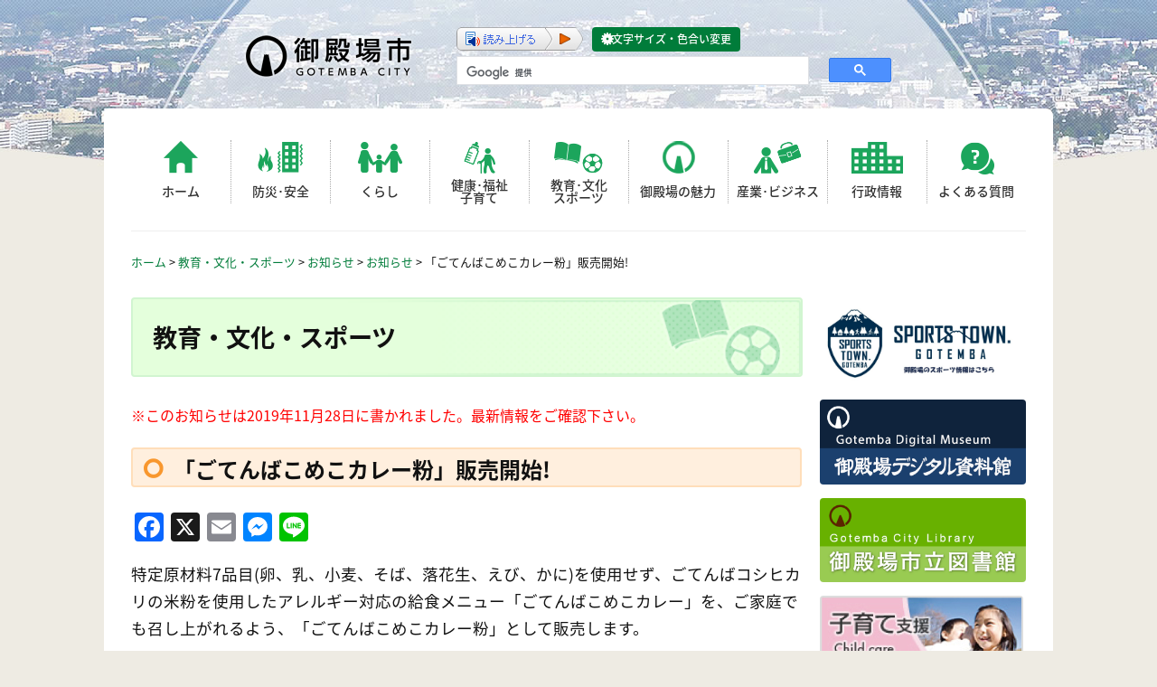

--- FILE ---
content_type: text/html; charset=UTF-8
request_url: https://www.city.gotemba.lg.jp/kyouiku/d-p-info/d-p-info-01/5636.html
body_size: 7745
content:
<!DOCTYPE html>
<html lang="ja">
<head>
<meta charset="UTF-8">
<meta name="viewport" content="width=device-width, initial-scale=1">

<script src="//www.city.gotemba.lg.jp/ReadSpeaker2.5/ReadSpeaker.js?pids=embhl" type="text/javascript"></script>

<title>「ごてんばこめこカレー粉」販売開始! &#8211; 教育・文化・スポーツ</title>
<meta name='robots' content='max-image-preview:large' />
	<style>img:is([sizes="auto" i], [sizes^="auto," i]) { contain-intrinsic-size: 3000px 1500px }</style>
	<link rel='dns-prefetch' href='//static.addtoany.com' />
<link rel='stylesheet' id='city-style-css' href='https://www.city.gotemba.lg.jp/asset_02/css/page_w3.css' type='text/css' media='all' />
<link rel='stylesheet' id='gotemba-city-02-style-css' href='https://www.city.gotemba.lg.jp/kyouiku/kanri/assets/themes/gotemba-city-02/style.css' type='text/css' media='all' />
<link rel='stylesheet' id='addtoany-css' href='https://www.city.gotemba.lg.jp/kyouiku/kanri/assets/plugins/add-to-any/addtoany.min.css' type='text/css' media='all' />
<script type="text/javascript" id="addtoany-core-js-before">
/* <![CDATA[ */
window.a2a_config=window.a2a_config||{};a2a_config.callbacks=[];a2a_config.overlays=[];a2a_config.templates={};a2a_localize = {
	Share: "共有",
	Save: "ブックマーク",
	Subscribe: "購読",
	Email: "メール",
	Bookmark: "ブックマーク",
	ShowAll: "すべて表示する",
	ShowLess: "小さく表示する",
	FindServices: "サービスを探す",
	FindAnyServiceToAddTo: "追加するサービスを今すぐ探す",
	PoweredBy: "Powered by",
	ShareViaEmail: "メールでシェアする",
	SubscribeViaEmail: "メールで購読する",
	BookmarkInYourBrowser: "ブラウザにブックマーク",
	BookmarkInstructions: "このページをブックマークするには、 Ctrl+D または \u2318+D を押下。",
	AddToYourFavorites: "お気に入りに追加",
	SendFromWebOrProgram: "任意のメールアドレスまたはメールプログラムから送信",
	EmailProgram: "メールプログラム",
	More: "詳細&#8230;",
	ThanksForSharing: "共有ありがとうございます !",
	ThanksForFollowing: "フォローありがとうございます !"
};
/* ]]> */
</script>
<script type="text/javascript" defer src="https://static.addtoany.com/menu/page.js" id="addtoany-core-js"></script>
<script type="text/javascript" src="https://www.city.gotemba.lg.jp/kyouiku/kanri/wp-includes/js/jquery/jquery.min.js" id="jquery-core-js"></script>
<script type="text/javascript" src="https://www.city.gotemba.lg.jp/kyouiku/kanri/wp-includes/js/jquery/jquery-migrate.min.js" id="jquery-migrate-js"></script>
<script type="text/javascript" defer src="https://www.city.gotemba.lg.jp/kyouiku/kanri/assets/plugins/add-to-any/addtoany.min.js" id="addtoany-jquery-js"></script>
<link rel="canonical" href="https://www.city.gotemba.lg.jp/kyouiku/d-p-info/d-p-info-01/5636.html" />
<link rel="icon" href="https://www.city.gotemba.lg.jp/kyouiku/kanri/assets/uploads/2017/09/cropped-gotemba-emb-32x32.png" sizes="32x32" />
<link rel="icon" href="https://www.city.gotemba.lg.jp/kyouiku/kanri/assets/uploads/2017/09/cropped-gotemba-emb-192x192.png" sizes="192x192" />
<link rel="apple-touch-icon" href="https://www.city.gotemba.lg.jp/kyouiku/kanri/assets/uploads/2017/09/cropped-gotemba-emb-180x180.png" />
<meta name="msapplication-TileImage" content="https://www.city.gotemba.lg.jp/kyouiku/kanri/assets/uploads/2017/09/cropped-gotemba-emb-270x270.png" />
		<style type="text/css" id="wp-custom-css">
			.bnr_img {
	margin: 10px;
}		</style>
		</head>

<body class="wp-singular post-template-default single single-post postid-5636 single-format-standard wp-theme-gotemba-city-02 group-blog">
<!-- Global site tag (gtag.js) - Google Analytics -->
<script async src="https://www.googletagmanager.com/gtag/js?id=UA-22443983-1"></script>
<script>
  window.dataLayer = window.dataLayer || [];
  function gtag(){dataLayer.push(arguments);}
  gtag('js', new Date());

  gtag('config', 'UA-22443983-1');
</script>


<!-- Global site tag (gtag.js) - Google Analytics -->
<script async src="https://www.googletagmanager.com/gtag/js?id=G-3PDPV3W3X3"></script>
<script>
  window.dataLayer = window.dataLayer || [];
  function gtag(){dataLayer.push(arguments);}
  gtag('js', new Date());

  gtag('config', 'G-3PDPV3W3X3');
</script><div id="page" class="site">
	<a class="skip-link screen-reader-text" href="#content">Skip to content</a>

<header>
    <h1><a href="https://www.city.gotemba.lg.jp/" rel="home"><img src="https://www.city.gotemba.lg.jp/asset_02/image/logo_head.png" width="189" height="53" alt="御殿場市"></a></h1>



    <div id="menu-box">
      <div id="toggle"><a href="#"><span></span>メニュー</a></div>
      <div id="menu">
        <p class="menu_title sp_word_search"><span>キーワードを入力して探す</span></p>

        <p class="menu_title sp_menu_search"><span>メニューから探す</span></p>
        <ul class="menu_main clearfix">
          <li class="menu_home"><a href="https://www.city.gotemba.lg.jp/">ホーム</a></li>
          <li class="menu_bousai"><a href="https://www.city.gotemba.lg.jp/anzen/">防災･安全</a></li>
          <li class="menu_life"><a href="https://www.city.gotemba.lg.jp/kurashi/">くらし</a></li>
          <li class="menu_health"><a href="https://www.city.gotemba.lg.jp/kenkou">健康･福祉<br>
            子育て</a></li>
          <li class="menu_calture"><a href="https://www.city.gotemba.lg.jp/kyouiku">教育･文化<br>
            スポーツ</a></li>
          <li class="menu_charm"><a href="https://www.city.gotemba.lg.jp/appeal/">御殿場の魅力</a></li>
          <li class="menu_business"><a href="https://www.city.gotemba.lg.jp/sangyou/">産業･ビジネス</a></li>
          <li class="menu_gyosei"><a href="https://www.city.gotemba.lg.jp/gyousei/">行政情報</a></li>
          <li class="menu_faq"><a href="https://www.city.gotemba.lg.jp/faq/">よくある質問</a></li>
        </ul>


      </div>
    </div>



<img class="sp_img" src="https://www.city.gotemba.lg.jp/asset_02/image/sp_headimg.jpg" width="480" height="110" alt="イメージ">
    <div class="optionmenu">
      <ul>
        <li class="clearfix">
          <div id="google_translate_element"></div>
          <script type="text/javascript">
        function googleTranslateElementInit() {
          new google.translate.TranslateElement({pageLanguage: 'ja', layout: google.translate.TranslateElement.InlineLayout.SIMPLE, autoDisplay: false}, 'google_translate_element');
        }
        </script><script type="text/javascript" src="https://translate.google.com/translate_a/element.js?cb=googleTranslateElementInit"></script> 
        </li>
<li>
<div id="readspeaker_button1" class="rs_skip">
<a rel="nofollow" accesskey="L" href="//app-as.readspeaker.com/cgi-bin/rsent?customerid=8552&amp;lang=ja_jp&amp;readid=primary&amp;url=" target="_blank" onclick="readpage(this.href, 'xp1'); return false;">
<img style="border-style: none" src="//www.city.gotemba.lg.jp/asset_02/image/bt_leader.png" width="140" height="26" alt="コンテンツを読み上げます" title="音声で読み上げる"></a>
</div>
</li>
        <li class="edit"><a href="https://www.city.gotemba.lg.jp/visual_aid">文字サイズ・色合い変更</a></li>
      </ul>


<script>
  (function() {
    var cx = '012190704077960426306:h0ibno_pq0e';
    var gcse = document.createElement('script');
    gcse.type = 'text/javascript';
    gcse.async = true;
    gcse.src = 'https://cse.google.com/cse.js?cx=' + cx;
    var s = document.getElementsByTagName('script')[0];
    s.parentNode.insertBefore(gcse, s);
  })();
</script>
<gcse:search></gcse:search>
<!-- /#srchBox -->
		
</div>
</header>




<div id="content" class="site-content">

<div class="Breadcrumb">

 	<a href="https://www.city.gotemba.lg.jp/">ホーム</a>&nbsp;&gt;<!-- Breadcrumb NavXT 7.4.1 -->
<span property="itemListElement" typeof="ListItem"><a property="item" typeof="WebPage" title="教育・文化・スポーツへ移動する" href="https://www.city.gotemba.lg.jp/kyouiku" class="home" ><span property="name">教育・文化・スポーツ</span></a><meta property="position" content="1"></span> &gt; <span property="itemListElement" typeof="ListItem"><a property="item" typeof="WebPage" title="Go to the お知らせ カテゴリー archives." href="https://www.city.gotemba.lg.jp/kyouiku/category/d-p-info" class="taxonomy category" ><span property="name">お知らせ</span></a><meta property="position" content="2"></span> &gt; <span property="itemListElement" typeof="ListItem"><a property="item" typeof="WebPage" title="Go to the お知らせ カテゴリー archives." href="https://www.city.gotemba.lg.jp/kyouiku/category/d-p-info/d-p-info-01" class="taxonomy category" ><span property="name">お知らせ</span></a><meta property="position" content="3"></span> &gt; <span property="itemListElement" typeof="ListItem"><span property="name" class="post post-post current-item">「ごてんばこめこカレー粉」販売開始!</span><meta property="url" content="https://www.city.gotemba.lg.jp/kyouiku/d-p-info/d-p-info-01/5636.html"><meta property="position" content="4"></span></div>

<div id="xp1" class="rs_preserve"></div>
	<div id="primary" class="content-area">
		<main id="main" class="site-main" role="main">
<h1 class="head_kyouiku">教育・文化・スポーツ</h1>
	<div class="old-post-message">
		<p>※このお知らせは2019年11月28日に書かれました。最新情報をご確認下さい。</p>
	</div>
		
<article id="post-5636" class="post-5636 post type-post status-publish format-standard category-d-p-info-01 feed_cat-sp-headcity">
	<div class="entry-header">
		<h1 class="entry-title">「ごてんばこめこカレー粉」販売開始!</h1>		<div class="entry-meta">
		</div><!-- .entry-meta -->
			</div><!-- .entry-header -->




	<div class="entry-content">


		<div class="addtoany_share_save_container addtoany_content addtoany_content_top"><div class="a2a_kit a2a_kit_size_32 addtoany_list" data-a2a-url="https://www.city.gotemba.lg.jp/kyouiku/d-p-info/d-p-info-01/5636.html" data-a2a-title="「ごてんばこめこカレー粉」販売開始!"><a class="a2a_button_facebook" href="https://www.addtoany.com/add_to/facebook?linkurl=https%3A%2F%2Fwww.city.gotemba.lg.jp%2Fkyouiku%2Fd-p-info%2Fd-p-info-01%2F5636.html&amp;linkname=%E3%80%8C%E3%81%94%E3%81%A6%E3%82%93%E3%81%B0%E3%81%93%E3%82%81%E3%81%93%E3%82%AB%E3%83%AC%E3%83%BC%E7%B2%89%E3%80%8D%E8%B2%A9%E5%A3%B2%E9%96%8B%E5%A7%8B%21" title="Facebook" rel="nofollow noopener" target="_blank"></a><a class="a2a_button_x" href="https://www.addtoany.com/add_to/x?linkurl=https%3A%2F%2Fwww.city.gotemba.lg.jp%2Fkyouiku%2Fd-p-info%2Fd-p-info-01%2F5636.html&amp;linkname=%E3%80%8C%E3%81%94%E3%81%A6%E3%82%93%E3%81%B0%E3%81%93%E3%82%81%E3%81%93%E3%82%AB%E3%83%AC%E3%83%BC%E7%B2%89%E3%80%8D%E8%B2%A9%E5%A3%B2%E9%96%8B%E5%A7%8B%21" title="X" rel="nofollow noopener" target="_blank"></a><a class="a2a_button_email" href="https://www.addtoany.com/add_to/email?linkurl=https%3A%2F%2Fwww.city.gotemba.lg.jp%2Fkyouiku%2Fd-p-info%2Fd-p-info-01%2F5636.html&amp;linkname=%E3%80%8C%E3%81%94%E3%81%A6%E3%82%93%E3%81%B0%E3%81%93%E3%82%81%E3%81%93%E3%82%AB%E3%83%AC%E3%83%BC%E7%B2%89%E3%80%8D%E8%B2%A9%E5%A3%B2%E9%96%8B%E5%A7%8B%21" title="Email" rel="nofollow noopener" target="_blank"></a><a class="a2a_button_facebook_messenger" href="https://www.addtoany.com/add_to/facebook_messenger?linkurl=https%3A%2F%2Fwww.city.gotemba.lg.jp%2Fkyouiku%2Fd-p-info%2Fd-p-info-01%2F5636.html&amp;linkname=%E3%80%8C%E3%81%94%E3%81%A6%E3%82%93%E3%81%B0%E3%81%93%E3%82%81%E3%81%93%E3%82%AB%E3%83%AC%E3%83%BC%E7%B2%89%E3%80%8D%E8%B2%A9%E5%A3%B2%E9%96%8B%E5%A7%8B%21" title="Messenger" rel="nofollow noopener" target="_blank"></a><a class="a2a_button_line" href="https://www.addtoany.com/add_to/line?linkurl=https%3A%2F%2Fwww.city.gotemba.lg.jp%2Fkyouiku%2Fd-p-info%2Fd-p-info-01%2F5636.html&amp;linkname=%E3%80%8C%E3%81%94%E3%81%A6%E3%82%93%E3%81%B0%E3%81%93%E3%82%81%E3%81%93%E3%82%AB%E3%83%AC%E3%83%BC%E7%B2%89%E3%80%8D%E8%B2%A9%E5%A3%B2%E9%96%8B%E5%A7%8B%21" title="Line" rel="nofollow noopener" target="_blank"></a></div></div><p>特定原材料7品目(卵、乳、小麦、そば、落花生、えび、かに)を使用せず、ごてんばコシヒカリの米粉を使用したアレルギー対応の給食メニュー「ごてんばこめこカレー」を、ご家庭でも召し上がれるよう、「ごてんばこめこカレー粉」として販売します。</p>
<div data-carousel-extra='{"blog_id":1,"permalink":"https:\/\/www.city.gotemba.lg.jp\/kyouiku\/d-p-info\/d-p-info-01\/5636.html"}' class="tiled-gallery type-rectangular" data-original-width="743"><div class="gallery-row" style="width: 738px; height: 243px;"><div class="gallery-group images-1" style="width: 369px; height: 247px;"><div class="tiled-gallery-item tiled-gallery-item-large"><a href="https://www.city.gotemba.lg.jp/kyouiku/kanri/assets/uploads/2019/11/komekokare-.jpg"><img alt="「ごてんばこめこカレー粉」販売開始!" fetchpriority="high" decoding="async" data-attachment-id="5638" data-orig-file="https://www.city.gotemba.lg.jp/kyouiku/kanri/assets/uploads/2019/11/komekokare-.jpg" data-orig-size="1200,800" data-comments-opened="0" data-image-meta="{&quot;aperture&quot;:&quot;0&quot;,&quot;credit&quot;:&quot;&quot;,&quot;camera&quot;:&quot;&quot;,&quot;caption&quot;:&quot;&quot;,&quot;created_timestamp&quot;:&quot;0&quot;,&quot;copyright&quot;:&quot;&quot;,&quot;focal_length&quot;:&quot;0&quot;,&quot;iso&quot;:&quot;0&quot;,&quot;shutter_speed&quot;:&quot;0&quot;,&quot;title&quot;:&quot;&quot;,&quot;orientation&quot;:&quot;0&quot;}" data-image-title="ごてんばこめこカレー" data-image-description="" data-medium-file="https://www.city.gotemba.lg.jp/kyouiku/kanri/assets/uploads/2019/11/komekokare--300x200.jpg" data-large-file="https://www.city.gotemba.lg.jp/kyouiku/kanri/assets/uploads/2019/11/komekokare--1024x683.jpg" src="https://www.city.gotemba.lg.jp/kyouiku/kanri/assets/uploads/2019/11/komekokare--365x243.jpg" width="365" height="243" align="left" title="ごてんばこめこカレー" /></a></div></div><div class="gallery-group images-1" style="width: 369px; height: 247px;"><div class="tiled-gallery-item tiled-gallery-item-large"><a href="https://www.city.gotemba.lg.jp/kyouiku/kanri/assets/uploads/2019/11/komekokare-ko.jpg"><img alt="「ごてんばこめこカレー粉」販売開始!" decoding="async" data-attachment-id="5641" data-orig-file="https://www.city.gotemba.lg.jp/kyouiku/kanri/assets/uploads/2019/11/komekokare-ko.jpg" data-orig-size="1200,800" data-comments-opened="0" data-image-meta="{&quot;aperture&quot;:&quot;5.6&quot;,&quot;credit&quot;:&quot;KAORI&quot;,&quot;camera&quot;:&quot;Canon EOS 6D Mark II&quot;,&quot;caption&quot;:&quot;&quot;,&quot;created_timestamp&quot;:&quot;1574939023&quot;,&quot;copyright&quot;:&quot;KAORI HOSHIMOTO&quot;,&quot;focal_length&quot;:&quot;60&quot;,&quot;iso&quot;:&quot;12800&quot;,&quot;shutter_speed&quot;:&quot;0.002&quot;,&quot;title&quot;:&quot;&quot;,&quot;orientation&quot;:&quot;1&quot;}" data-image-title="こめこカレー粉" data-image-description="" data-medium-file="https://www.city.gotemba.lg.jp/kyouiku/kanri/assets/uploads/2019/11/komekokare-ko-300x200.jpg" data-large-file="https://www.city.gotemba.lg.jp/kyouiku/kanri/assets/uploads/2019/11/komekokare-ko-1024x683.jpg" src="https://www.city.gotemba.lg.jp/kyouiku/kanri/assets/uploads/2019/11/komekokare-ko-365x243.jpg" width="365" height="243" align="left" title="こめこカレー粉" /></a></div></div></div></div>
<h4 class="sub-sub-title">販売開始日</h4>
<p>令和元年12月2日(月)</p>
<h4 class="sub-sub-title">販売場所</h4>
<ul>
<li>ファーマーズ御殿場</li>
<li>(資)石川商店</li>
<li>(有)山崎精肉店</li>
<li>御殿場市役所みくりやキッチン</li>
<li>富士山樹空の森</li>
<li>駅前観光案内所</li>
<li>御胎内温泉健康センター</li>
<li>御殿場市温泉会館(休館)</li>
<li>乙女森林公園第二キャンプ場</li>
<li>南学校給食センター(学校給食課)</li>
</ul>
<h4 class="sub-sub-title">販売金額</h4>
<p>1袋(100g)400円(税込)</p>
<h4 class="sub-sub-title">問い合わせ</h4>
<p>学校給食課<br />
TEL:<a href="tel:0550786689">0550-78-6689</a></p>




 





	</div><!-- .entry-content -->

	<footer class="entry-footer">
		<span class="cat-links">Posted in <a href="https://www.city.gotemba.lg.jp/kyouiku/category/d-p-info/d-p-info-01" rel="category tag">お知らせ</a></span>	</footer><!-- .entry-footer -->
</article><!-- #post-## -->

	<nav class="navigation post-navigation" aria-label="投稿">
		<h2 class="screen-reader-text">投稿ナビゲーション</h2>
		<div class="nav-links"><div class="nav-previous"><a href="https://www.city.gotemba.lg.jp/kyouiku/d-p-info/d-p-info-01/5397.html" rel="prev">国立国会図書館デジタル化資料送信サービスを開始します</a></div><div class="nav-next"><a href="https://www.city.gotemba.lg.jp/kyouiku/d-1/d-1-4/6436.html" rel="next">令和2年 教育委員会会議録</a></div></div>
	</nav>
		</main><!-- #main -->
	</div><!-- #primary -->








<aside id="secondary" class="widget-area" role="complementary">

 



  
 
<ul class="list-unstyled banner blocks-mobile-50 clearfix">
<li>


<a title="スポーツタウン御殿場" href="https://spotogotemba.com/" target="_top" onClick="ga('send', 'event',  'side-bnr-スポーツタウン御殿場', 'click', 'https://spotogotemba.com/');"><img src="https://www.city.gotemba.lg.jp/kyouiku/kanri/assets/uploads/2022/08/sportstown.jpg" alt="スポーツタウン御殿場のバナー" /></a>



</li>
<li>


<a title="御殿場デジタル資料館" href="https://www.city.gotemba.lg.jp/museum/" target="_top" onClick="ga('send', 'event',  'side-bnr-御殿場デジタル資料館', 'click', 'https://www.city.gotemba.lg.jp/museum/');"><img src="https://www.city.gotemba.lg.jp/kyouiku/kanri/assets/uploads/2018/09/shiryokan_banner01.png" alt="御殿場デジタル資料館のバナー" /></a>



</li>
<li>


<a title="御殿場市立図書館" href="https://www.city.gotemba.lg.jp/kyouiku/d-4/d-4-3/343.html" target="_top" onClick="ga('send', 'event',  'side-bnr-御殿場市立図書館', 'click', 'https://www.city.gotemba.lg.jp/kyouiku/d-4/d-4-3/343.html');"><img src="https://www.city.gotemba.lg.jp/kyouiku/kanri/assets/uploads/2016/04/banner_library.gif" alt="御殿場市立図書館のバナー" /></a>



</li>
<li>


<a title="子育て支援" href="http://www.gotemba-kosodate.jp/" target="_blank" onClick="ga('send', 'event',  'side-bnr-子育て支援', 'click', 'http://www.gotemba-kosodate.jp/');"><img src="https://www.city.gotemba.lg.jp/kyouiku/kanri/assets/uploads/2016/03/banner_childcare_2.jpg" alt="子育て支援のバナー" /></a>



</li>
</ul>
 
 


	</aside><!-- #secondary -->



</div><!-- #content -->

<footer id="colophon" class="site-footer" role="contentinfo">
    
 
 
<div id="ad-area">
	<div class="ad-area_title">
	<h2>バナー広告</h2>
	<p class="bnr"><a href="https://www.city.gotemba.lg.jp/gyousei/g-4/g-4-5/2543.html">掲載について</a></p>
	</div>
<ul class="blocks-5 blocks-mobile-50">
<li class="heightLine-adb ad-bnr">
<a title="広告募集" rel="sponsored" href="https://www.city.gotemba.lg.jp/gyousei/g-4/g-4-5/2543.html" target="_parent" onClick="ga('send', 'event',  'banner-広告募集', 'click', 'https://www.city.gotemba.lg.jp/gyousei/g-4/g-4-5/2543.html');"><img src="https://www.city.gotemba.lg.jp/kyouiku/kanri/assets/uploads/2021/04/1-1.png" alt="広告募集"></a>
</li>
<li class="heightLine-adb ad-bnr">
<a title="ル・グラン" rel="sponsored" href="http://www.le-grand-gp.jp/" target="_blank" onClick="ga('send', 'event',  'banner-ル・グラン', 'click', 'http://www.le-grand-gp.jp/');"><img src="https://www.city.gotemba.lg.jp/kyouiku/kanri/assets/uploads/2021/04/le-grand_320_150_01.png" alt="ル・グラン"></a>
</li>
<li class="heightLine-adb ad-bnr">
<a title="駿河サービス工業" rel="sponsored" href="http://suruga-service.jp/" target="_blank" onClick="ga('send', 'event',  'banner-駿河サービス工業', 'click', 'http://suruga-service.jp/');"><img src="https://www.city.gotemba.lg.jp/kyouiku/kanri/assets/uploads/2021/04/new-suruga-service.png" alt="駿河サービス工業"></a>
</li>
<li class="heightLine-adb ad-bnr">
<a title="黒田科学" rel="sponsored" href="https://www.kuroda-kagaku.co.jp" target="_blank" onClick="ga('send', 'event',  'banner-黒田科学', 'click', 'https://www.kuroda-kagaku.co.jp');"><img src="https://www.city.gotemba.lg.jp/kyouiku/kanri/assets/uploads/2024/03/kuroda.jpg" alt="黒田科学"></a>
</li>
</ul>
	</div>	
 

 

    <div class="footerarea clearfix">
        <address>
            <img src="https://www.city.gotemba.lg.jp/asset_02/image/logo_foot.png" width="122" height="32" alt="御殿場市">
            〒412-8601 静岡県御殿場市萩原483番地<br>
            TEL：0550-83-1212(代)<br>
            <span class="sec-num">法人番号1000020222151</span>
        </address>
        <ul class="footer_menu">
            <li><a href="https://www.city.gotemba.lg.jp/gyousei/g-4/g-4-5/2546.html">リンク・著作権・免責事項</a></li>
            <li><a href="https://www.city.gotemba.lg.jp/gyousei/g-4/g-4-5/2548.html">個人情報保護</a></li>
            <li><a href="https://www.city.gotemba.lg.jp/gyousei/inquiry">お問い合わせ</a></li>
        </ul>
        <p class="contact_info">
            開庁日：平日（月曜～金曜、ただし祝日は除く。）<br>
            開庁時間：午前8:30～午後5:15<br class="sp_br">（毎月第2・第4火曜日は一部窓口で午後6:45まで時間延長。)
        </p>
    </div><!--footerarea-->

    <div class="clearfix"></div>
    <div class="copyright">
        <p>Copyright (C) <script>document.write(new Date().getFullYear());</script> Gotemba CITY. All Rights Reserved.</p>
    </div>
</footer><!-- #colophon -->

<div>
    <p class="pagetop" style="position:relative;">
        <a href="#page"><span style="display:block; position: absolute; bottom:-24px; text-align:center; font-size:0.8em; width:100%;">トップへ戻る</span></a>
    </p>
</div>
</div><!-- #page -->

<script type="speculationrules">
{"prefetch":[{"source":"document","where":{"and":[{"href_matches":"\/kyouiku\/*"},{"not":{"href_matches":["\/kyouiku\/kanri\/wp-*.php","\/kyouiku\/kanri\/wp-admin\/*","\/kyouiku\/kanri\/assets\/uploads\/*","\/kyouiku\/kanri\/assets\/*","\/kyouiku\/kanri\/assets\/plugins\/*","\/kyouiku\/kanri\/assets\/themes\/gotemba-city-02\/*","\/kyouiku\/*\\?(.+)"]}},{"not":{"selector_matches":"a[rel~=\"nofollow\"]"}},{"not":{"selector_matches":".no-prefetch, .no-prefetch a"}}]},"eagerness":"conservative"}]}
</script>
<link rel='stylesheet' id='jetpack-carousel-css' href='https://www.city.gotemba.lg.jp/kyouiku/kanri/assets/plugins/tiled-gallery-carousel-without-jetpack/jetpack-carousel.css' type='text/css' media='all' />
<link rel='stylesheet' id='tiled-gallery-css' href='https://www.city.gotemba.lg.jp/kyouiku/kanri/assets/plugins/tiled-gallery-carousel-without-jetpack/tiled-gallery/tiled-gallery.css' type='text/css' media='all' />
<script type="text/javascript" src="https://www.city.gotemba.lg.jp/kyouiku/kanri/assets/themes/gotemba-city-02/js/navigation.js" id="gotemba-city-02-navigation-js"></script>
<script type="text/javascript" src="https://www.city.gotemba.lg.jp/kyouiku/kanri/assets/themes/gotemba-city-02/js/skip-link-focus-fix.js" id="gotemba-city-02-skip-link-focus-fix-js"></script>
<script type="text/javascript" src="https://www.city.gotemba.lg.jp/kyouiku/kanri/assets/plugins/tiled-gallery-carousel-without-jetpack/spin.js" id="spin-js"></script>
<script type="text/javascript" src="https://www.city.gotemba.lg.jp/kyouiku/kanri/assets/plugins/tiled-gallery-carousel-without-jetpack/jquery.spin.js" id="jquery.spin-js"></script>
<script type="text/javascript" id="jetpack-carousel-js-extra">
/* <![CDATA[ */
var jetpackCarouselStrings = {"widths":[370,700,1000,1200,1400,2000],"is_logged_in":"","lang":"ja","ajaxurl":"https:\/\/www.city.gotemba.lg.jp\/kyouiku\/kanri\/wp-admin\/admin-ajax.php","nonce":"04d7edb821","display_exif":"0","display_geo":"1","display_comments":"1","fullsize_display":"1","background_color":"white","comment":"Comment","post_comment":"Post Comment","loading_comments":"Loading Comments...","download_original":"View full size <span class=\"photo-size\">{0}<span class=\"photo-size-times\">\u00d7<\/span>{1}<\/span>","no_comment_text":"Please be sure to submit some text with your comment.","no_comment_email":"Please provide an email address to comment.","no_comment_author":"Please provide your name to comment.","comment_post_error":"Sorry, but there was an error posting your comment. Please try again later.","comment_approved":"Your comment was approved.","comment_unapproved":"Your comment is in moderation.","camera":"Camera","aperture":"Aperture","shutter_speed":"Shutter Speed","focal_length":"Focal Length","comment_registration":"0","require_name_email":"1","login_url":"https:\/\/www.city.gotemba.lg.jp\/kyouiku\/kanri\/wp-login.php?redirect_to=https%3A%2F%2Fwww.city.gotemba.lg.jp%2Fkyouiku%2Fd-p-info%2Fd-p-info-01%2F5636.html","local_comments_commenting_as":"<fieldset><label for=\"email\">Email (Required)<\/label> <input type=\"text\" name=\"email\" class=\"jp-carousel-comment-form-field jp-carousel-comment-form-text-field\" id=\"jp-carousel-comment-form-email-field\" \/><\/fieldset><fieldset><label for=\"author\">Name (Required)<\/label> <input type=\"text\" name=\"author\" class=\"jp-carousel-comment-form-field jp-carousel-comment-form-text-field\" id=\"jp-carousel-comment-form-author-field\" \/><\/fieldset><fieldset><label for=\"url\">Website<\/label> <input type=\"text\" name=\"url\" class=\"jp-carousel-comment-form-field jp-carousel-comment-form-text-field\" id=\"jp-carousel-comment-form-url-field\" \/><\/fieldset>"};
/* ]]> */
</script>
<script type="text/javascript" src="https://www.city.gotemba.lg.jp/kyouiku/kanri/assets/plugins/tiled-gallery-carousel-without-jetpack/jetpack-carousel.js" id="jetpack-carousel-js"></script>
<script type="text/javascript" src="https://www.city.gotemba.lg.jp/kyouiku/kanri/assets/plugins/tiled-gallery-carousel-without-jetpack/tiled-gallery/tiled-gallery.js" id="tiled-gallery-js"></script>

<script src="https://ajax.googleapis.com/ajax/libs/jquery/2.2.4/jquery.min.js" defer></script>
<script src="https://www.city.gotemba.lg.jp/asset_02/js/jquery.matchHeight.js" defer></script>
<script defer>
    jQuery(function() {
        jQuery('.ad-bnr').matchHeight();
    });
</script>

<script src="https://www.city.gotemba.lg.jp/kyouiku/kanri/assets/themes/gotemba-city-02/js/masonry.pkgd.min.js" defer></script>
<script src="https://www.city.gotemba.lg.jp/kyouiku/kanri/assets/themes/gotemba-city-02/js/gotemba.js" defer></script>
<script src="https://www.city.gotemba.lg.jp/asset_02/js/etc.js" defer></script>
<script src="https://www.city.gotemba.lg.jp/asset_02/js/jquery.cookie.js" defer></script>
<script src="https://www.city.gotemba.lg.jp/asset_02/js/styleswitcher.js" defer></script>

<script type="text/javascript" src="/_Incapsula_Resource?SWJIYLWA=719d34d31c8e3a6e6fffd425f7e032f3&ns=1&cb=1834551161" async></script></body>
</html>


--- FILE ---
content_type: text/css
request_url: https://www.city.gotemba.lg.jp/asset_02/css/page_w3.css
body_size: 14119
content:
/*Author: KATSUMATA SHINBUNTEN　御殿場市　勝又新聞店*/
@import url(https://fonts.googleapis.com/earlyaccess/notosansjapanese.css);

html {
	font-family: sans-serif;
	-webkit-text-size-adjust: 100%;
	-ms-text-size-adjust: 100%
}

body {
	margin: 0
}

article, aside, details, figcaption, figure, footer, header, main, menu, nav, section, summary {
	display: block
}

audio, canvas, progress, video {
	display: inline-block;
	vertical-align: baseline
}

audio:not([controls]) {
	display: none;
	height: 0
}

[hidden], template {
	display: none
}

a {
	background-color: transparent
}

a:active, a:hover {
	outline: 0
}

abbr[title] {
	border-bottom: 1px dotted
}

b, strong {
	font-weight: 700
}

dfn {
	font-style: italic
}

mark {
	background: #ff0;
	color: #000
}

small {
	font-size: 80%
}

sub, sup {
	font-size: 75%;
	line-height: 0;
	position: relative;
	vertical-align: baseline
}

sup {
	top: -.5em
}

sub {
	bottom: -.25em
}

img {
	border: 0
}

svg:not(:root) {
	overflow: hidden
}

figure {
	margin: 0
}

hr {
	box-sizing: content-box;
	height: 0
}

pre {
	overflow: auto
}

code, kbd, pre, samp {
	font-family: monospace, monospace;
	font-size: 1em
}

button, input, optgroup, select, textarea {
	color: inherit;
	font: inherit;
	margin: 0
}

button {
	overflow: visible
}

button, select {
	text-transform: none
}

button, html input[type="button"], input[type="reset"], input[type="submit"] {
	-webkit-appearance: button;
	cursor: pointer
}

button[disabled], html input[disabled] {
	cursor: default
}

button::-moz-focus-inner, input::-moz-focus-inner {
	border: 0;
	padding: 0
}

input {
	line-height: normal
}

input[type="checkbox"], input[type="radio"] {
	box-sizing: border-box;
	padding: 0
}

input[type="number"]::-webkit-inner-spin-button, input[type="number"]::-webkit-outer-spin-button {
	height: auto
}

input[type="search"] {
	-webkit-appearance: textfield;
	box-sizing: content-box
}

input[type="search"]::-webkit-search-cancel-button, input[type="search"]::-webkit-search-decoration {
	-webkit-appearance: none
}

fieldset {
	border: 1px solid silver;
	margin: 0 2px;
	padding: .35em .625em .75em
}

legend {
	border: 0;
	padding: 0
}

textarea {
	overflow: auto
}

optgroup {
	font-weight: 700
}

table {
	border-collapse: collapse;
	border-spacing: 0
}

td, th {
	padding: 0
}

body, button, input, select, textarea {
	color: #111;
	font-family: sans-serif;
	font-size: 16px;
	line-height: 1.5
}

h1, h2, h3, h4, h5, h6 {
	clear: both
}

p {
	margin-bottom: 1.5em
}

dfn, cite, em, i {
	font-style: italic
}

blockquote {
	margin: 0 1.5em
}

address {
	margin: 0 0 1.5em
}

pre {
	background: #eee;
	font-family: "Courier 10 Pitch", Courier, monospace;
	font-size: 1em;
	line-height: 1.6;
	margin-bottom: 1.6em;
	max-width: 100%;
	overflow: auto;
	padding: 1.6em
}

code, kbd, tt, var {
	font-family: Monaco, Consolas, "Andale Mono", "DejaVu Sans Mono", monospace;
	font-size: 1em
}

abbr, acronym {
	border-bottom: 1px dotted #666;
	cursor: help
}

mark, ins {
	background: #fff9c0;
	text-decoration: none
}

big {
	font-size: 125%
}

html {
	-webkit-box-sizing: border-box;
	-moz-box-sizing: border-box;
	box-sizing: border-box
}

*, :before, :after {
	box-sizing: inherit
}

body {
}

blockquote:before, blockquote:after, q:before, q:after {
	content: ""
}

blockquote, q {
	quotes: "" ""
}

hr {
	background-color: #ccc;
	border: 0;
	height: 1px;
	margin-bottom: 1.5em
}

ul, ol {
	margin: 0 0 1.5em 1.5em
}

ul {
	list-style: disc
}

li {
margin-bottom: 1em;
}

ol {
	list-style: decimal
}

li > ul, li > ol {
	margin-bottom: 0em;
	margin-left: 1.5em
}

dt {
	font-weight: 700
}

dd {
	margin: 0 1.5em 1.5em
}

img {
	height: auto;
	max-width: 100%
}

input[type="text"], input[type="email"], input[type="url"], input[type="password"], input[type="search"], textarea {
	color: #666;
	border: 1px solid #ccc;
	border-radius: 3px
}

input[type="text"]:focus, input[type="email"]:focus, input[type="url"]:focus, input[type="password"]:focus, input[type="search"]:focus, textarea:focus {
	color: #111
}

input[type="text"], input[type="email"], input[type="url"], input[type="password"], input[type="search"] {
	padding: 3px
}

textarea {
	padding-left: 3px;
	width: 100%
}

a {
	color: royalblue
}

a:visited {
	color: purple
}

a:hover, a:focus, a:active {
	color: #191970
}

a:focus {
	outline: thin dotted
}

a:hover, a:active {
	outline: 0
}

.screen-reader-text {
	clip: rect(1px, 1px, 1px, 1px);
	position: absolute !important;
	height: 1px;
	width: 1px;
	overflow: hidden
}

.screen-reader-text:focus {
	background-color: #f1f1f1;
	border-radius: 3px;
	box-shadow: 0 0 2px 2px rgba(0, 0, 0, 0.6);
	clip: auto !important;
	color: #21759b;
	display: block;
	font-size: 0.0em;
	font-weight: 700;
	height: auto;
	left: 5px;
	line-height: normal;
	padding: 15px 23px 14px;
	text-decoration: none;
	top: 5px;
	width: auto;
	z-index: 100000
}

#content[tabindex="-1"]:focus {
	outline: 0
}

.alignleft {
	display: inline;
	float: left;
	margin-right: 1.5em
}

.alignright {
	display: inline;
	float: right;
	margin-left: 1.5em
}

.aligncenter {
	clear: both;
	display: block;
	margin-left: auto;
	margin-right: auto
}

.clear:before, .clear:after, .entry-content:before, .entry-content:after, .comment-content:before, .comment-content:after, .site-header:before, .site-header:after, .site-content:before, .site-content:after, .site-footer:before, .site-footer:after {
	content: "";
	display: table;
	table-layout: fixed
}

.clear:after, .entry-content:after, .comment-content:after, .site-header:after, .site-content:after, .site-footer:after {
	clear: both
}

.widget {
	margin: 0 0 1.5em
}

.widget select {
	max-width: 100%
}

.sticky {
	display: block
}

.hentry {
	margin: 0 0 3em;
	padding-bottom: 1em
}

.byline, .updated:not(.published) {
	display: none
}

.single .byline, .group-blog .byline {
	display: inline
}

.page-content, .entry-content, .entry-summary {
	margin: 0em 0 0
}

.page-links {
	clear: both;
	margin: 0 0 1.5em
}

.page-content .wp-smiley, .entry-content .wp-smiley, .comment-content .wp-smiley {
	border: none;
	margin-bottom: 0;
	margin-top: 0;
	padding: 0
}

embed, iframe, object {
	max-width: 100%
}

.wp-caption {
	margin-bottom: 1.5em;
	max-width: 100%
}

.wp-caption img[class*="wp-image-"] {
	display: block;
	margin-left: auto;
	margin-right: auto
}

.wp-caption .wp-caption-text {
	margin: .8075em 0
}

.wp-caption-text {
	text-align: center
}

.gallery {
	margin-bottom: 1.5em
}

.gallery-item {
	display: inline-block;
	text-align: center;
	vertical-align: top;
	width: 100%
}

.gallery-item img {
	padding: 10px
}

.gallery-columns-2 .gallery-item {
	max-width: 50%
}

.gallery-columns-3 .gallery-item {
	max-width: 33.33%
}

.gallery-columns-4 .gallery-item {
	max-width: 25%
}

.gallery-columns-5 .gallery-item {
	max-width: 20%
}

.gallery-columns-6 .gallery-item {
	max-width: 16.66%
}

.gallery-columns-7 .gallery-item {
	max-width: 14.28%
}

.gallery-columns-8 .gallery-item {
	max-width: 12.5%
}

.gallery-columns-9 .gallery-item {
	max-width: 11.11%
}

.gallery-caption {
	display: block
}

.side_cat {
	margin: 1em;
	padding: 20px
}

@font-face {
	font-family: 'g-font';
	src: url(https://www.city.gotemba.lg.jp/asset_02/font/g-font.eot?68073346);
	src: url(https://www.city.gotemba.lg.jp/asset_02/font/g-font.eot?68073346#iefix) format('embedded-opentype'), url(https://www.city.gotemba.lg.jp/asset_02/font/g-font.woff?68073346) format('woff'), url(https://www.city.gotemba.lg.jp/asset_02/font/g-font.ttf?68073346) format('truetype'), url(https://www.city.gotemba.lg.jp/asset_02/font/g-font.svg?68073346#g-font) format('svg');
	font-weight: normal;
	font-style: normal
}

.pdf-attachment ul {
	margin: 0
}

a[href$=".pdf"] {
	display: inline-block;
	padding-left: 1.5em;
	background: url(https://www.city.gotemba.lg.jp/asset_02/image/Adobe_PDF_file_icon.png) no-repeat left top
}

.no_margin {
	margin: 0;
	padding: 0
}

ul.no_margin {
	padding-left: 1.5em
}

.no_margin li {
	background: none !important;
	border: none !important;
	margin-bottom: 1em !important
}

* {
	-webkit-box-sizing: border-box;
	-moz-box-sizing: border-box;
	box-sizing: border-box;
	font-family: 'Noto Sans Japanese', 'メイリオ', 'Meiryo', verdana, 'ヒラギノ角ゴ Pro W3', 'Hiragino Kaku Gothic Pro', Osaka, 'ＭＳ Ｐゴシック', 'MS PGothic', Sans-Serif
}

:before, :after {
	-webkit-box-sizing: border-box;
	-moz-box-sizing: border-box;
	box-sizing: border-box
}

.text-left {
	text-align: left
}

.text-right {
	text-align: right
}

.text-center {
	text-align: center
}

.text-justify {
	text-align: justify
}

.text-nowrap {
	white-space: nowrap
}

.text-lowercase {
	text-transform: lowercase
}

.text-uppercase {
	text-transform: uppercase
}

.text-capitalize {
	text-transform: capitalize
}

.list-unstyled {
	padding-left: 0;
	list-style: none
}

.list-inline {
	padding-left: 0;
	margin-left: -5px;
	list-style: none
}

.list-inline > li {
	display: inline-block;
	padding-right: 5px;
	padding-left: 5px
}

table {
	background-color: transparent;
	max-width: 100%;
	margin-bottom: 20px
}

th {
	text-align: left
}

td {
	padding: 3px 10px !important
}

.table > thead > tr > th, .table > tbody > tr > th, .table > tfoot > tr > th, .table > thead > tr > td, .table > tbody > tr > td, .table > tfoot > tr > td {
	padding: 8px;
	line-height: 1.42857143;
	vertical-align: top;
	border-top: 1px solid #ddd
}

.table > thead > tr > th {
	vertical-align: bottom;
	border-bottom: 2px solid #ddd
}

.table > caption + thead > tr:first-child > th, .table > colgroup + thead > tr:first-child > th, .table > thead:first-child > tr:first-child > th, .table > caption + thead > tr:first-child > td, .table > colgroup + thead > tr:first-child > td, .table > thead:first-child > tr:first-child > td {
	border-top: 0
}

.table > tbody + tbody {
	border-top: 2px solid #ddd
}

.table .table {
	background-color: #fff
}

.table-condensed > thead > tr > th, .table-condensed > tbody > tr > th, .table-condensed > tfoot > tr > th, .table-condensed > thead > tr > td, .table-condensed > tbody > tr > td, .table-condensed > tfoot > tr > td {
	padding: 5px
}

.table-bordered {
	border: 1px solid #ddd
}

.table-bordered > thead > tr > th, .table-bordered > tbody > tr > th, .table-bordered > tfoot > tr > th, .table-bordered > thead > tr > td, .table-bordered > tbody > tr > td, .table-bordered > tfoot > tr > td {
	border: 1px solid #ddd
}

.table-bordered > thead > tr > th, .table-bordered > thead > tr > td {
	border-bottom-width: 2px
}

.table-striped > tbody > tr:nth-of-type(odd) {
	background-color: #f9f9f9
}

.table-hover > tbody > tr:hover {
	background-color: #f5f5f5
}

table col[class*="col-"] {
	position: static;
	display: table-column;
	float: none
}

table td[class*="col-"], table th[class*="col-"] {
	position: static;
	display: table-cell;
	float: none
}

.table > thead > tr > td.active, .table > tbody > tr > td.active, .table > tfoot > tr > td.active, .table > thead > tr > th.active, .table > tbody > tr > th.active, .table > tfoot > tr > th.active, .table > thead > tr.active > td, .table > tbody > tr.active > td, .table > tfoot > tr.active > td, .table > thead > tr.active > th, .table > tbody > tr.active > th, .table > tfoot > tr.active > th {
	background-color: #f5f5f5
}

.table-hover > tbody > tr > td.active:hover, .table-hover > tbody > tr > th.active:hover, .table-hover > tbody > tr.active:hover > td, .table-hover > tbody > tr:hover > .active, .table-hover > tbody > tr.active:hover > th {
	background-color: #e8e8e8
}

.table-responsive {
	min-height: .01%;
	overflow-x: auto
}

@media (max-width:767px) {
	.table-responsive {
		width: 100%;
		margin-bottom: 15px;
		overflow-y: hidden;
		-ms-overflow-style: -ms-autohiding-scrollbar;
		border: 1px solid #ddd
	}

	.table-responsive > .table {
		margin-bottom: 0
	}

	.table-responsive > .table > thead > tr > th, .table-responsive > .table > tbody > tr > th, .table-responsive > .table > tfoot > tr > th, .table-responsive > .table > thead > tr > td, .table-responsive > .table > tbody > tr > td, .table-responsive > .table > tfoot > tr > td {
		white-space: nowrap
	}

	.table-responsive > .table-bordered {
		border: 0
	}

	.table-responsive > .table-bordered > thead > tr > th:first-child, .table-responsive > .table-bordered > tbody > tr > th:first-child, .table-responsive > .table-bordered > tfoot > tr > th:first-child, .table-responsive > .table-bordered > thead > tr > td:first-child, .table-responsive > .table-bordered > tbody > tr > td:first-child, .table-responsive > .table-bordered > tfoot > tr > td:first-child {
		border-left: 0
	}

	.table-responsive > .table-bordered > thead > tr > th:last-child, .table-responsive > .table-bordered > tbody > tr > th:last-child, .table-responsive > .table-bordered > tfoot > tr > th:last-child, .table-responsive > .table-bordered > thead > tr > td:last-child, .table-responsive > .table-bordered > tbody > tr > td:last-child, .table-responsive > .table-bordered > tfoot > tr > td:last-child {
		border-right: 0
	}

	.table-responsive > .table-bordered > tbody > tr:last-child > th, .table-responsive > .table-bordered > tfoot > tr:last-child > th, .table-responsive > .table-bordered > tbody > tr:last-child > td, .table-responsive > .table-bordered > tfoot > tr:last-child > td {
		border-bottom: 0
	}

}

.blocks-1, .blocks-2, .blocks-3, .blocks-4, .blocks-5, .blocks-6 {
	padding-left: 0;
	list-style: none;
	margin-left: -3%
}

.blocks-1:after, .blocks-2:after, .blocks-3:after, .blocks-4:after, .blocks-5:after, .blocks-6:after {
	content: "";
	display: table;
	clear: both
}

.blocks-1 li, .blocks-2 li, .blocks-3 li, .blocks-4 li, .blocks-5 li, .blocks-6 li {
	height: auto;
	float: left;
	margin-bottom: 1.6em;
	margin-left: 3%;
	position: relative
}

.blocks-1 > li {
	width: 97%
}



.blocks-2 > li {
	width: 47%
}

.blocks-3 > li {
	width: 30.333333333333%
}

.blocks-4 > li {
	width: 22%
}

.blocks-5 > li {
	width: 17%
}

.blocks-6 > li {
	width: 13.666666666667%
}

.blocks-1 img, .blocks-2 img, .blocks-3 img, .blocks-4 img, .blocks-5 img, .blocks-6 img {
	width: 100%;
	max-width: 100%;
	height: auto
}

.block-first {
	clear: both
}

@media (max-width:480px) {
	.blocks-1, .blocks-2, .blocks-3, .blocks-4, .blocks-5, .blocks-6 {
		margin-left: 0;
		margin-bottom: 1.6em
	}

	.blocks-1 > li, .blocks-2 > li, .blocks-3 > li, .blocks-4 > li, .blocks-5 > li, .blocks-6 > li {
		float: none;
		margin-left: 0;
		width: 100%
	}

	.blocks-mobile-50 > li, .blocks-mobile-33 > li {
		float: left;
		margin-left: 3%
	}

	.blocks-mobile-33, .blocks-mobile-50 {
		margin-left: -3%
	}

	.blocks-mobile-50 > li {
		width: 47%
	}

	.blocks-mobile-33 > li {
		width: 30.333333333333%
	}

}

.clearfix:before, .clearfix:after {
	display: table;
	content: " "
}

.clearfix:after, .container:after, .container-fluid:after, .row:after {
	clear: both
}

.center-block {
	display: block;
	margin-right: auto;
	margin-left: auto
}

.hidden {
	display: none !important
}

.video {
	position: relative;
	width: 100%;
	padding-top: 56.25%
}

.video iframe {
	position: absolute;
	top: 0;
	right: 0;
	width: 100%;
	height: 100%
}

#content, .site-info {
	width: 100%;
	max-width: 1050px;
	margin: 0 auto
}

#primary {
	float: left;
	width: 100%;
	height: auto;
	margin-right: 20px;
	padding: 0 10px
}

#secondary {
	float: left;
	width: 100%;
	height: auto;
	padding: 0 0px
}

@media (min-width:481px) {
	#primary {
		float: left;
		width: 75%;
		margin-right: 2%;
		padding: 0 0px
	}

	#secondary {
		float: left;
		width: 23%;
		padding: 0 0px
	}

}

@media (max-width:766px) {
	table {
		font-size: .8em;
		overflow-y: hidden;
		width: 100%;
		margin-bottom: 15px;
		border: 1px solid #ddd;
		-ms-overflow-style: -ms-autohiding-scrollbar
	}

	table > .table {
		margin-bottom: 0
	}

	table > .table > thead > tr > th, table > .table > tbody > tr > th, table > .table > tfoot > tr > th, table > .table > thead > tr > td, table > .table > tbody > tr > td, table > .table > tfoot > tr > td {
		white-space: nowrap
	}

}

ul.children li {
	width: 100%;
	margin-bottom: 0;
	padding: 0
}

#cat-list a {
	font-size: 0.9em;
	color: #404040;
	text-decoration: none;
	font-weight: 500
}

#cat-list:a:visited {
	color: purple !important
}

.cat-oya {
	display: block;
	width: 100%
}

#cat-list .cat-oya, .category .cat-oya {
	font-size: 1.1em;
	font-weight: 700;
	margin-top: 0;
	margin-bottom: 20px;
	padding: .4em .8em .8em;
	-webkit-border-radius: 4px;
	-moz-border-radius: 4px;
	border-radius: 4px;
	border: 1px solid #DDD;
	position: relative;
	color: #40405D
}

#cat-list .cat-oya:after, .category .cat-oya:after {
	content: "";
	background: #A9D5FF;
	height: 3px;
	width: 100%;
	position: absolute;
	left: 0;
	bottom: 4px
}

#cat-list .cat-ko {
	margin: 0 0 0 1em;
	color: #005088;
	font-size: 1.1em;
	font-weight: 600
}

#cat-list li {
	margin-bottom: 0
}

.side-cat-area {
}

.cat-name {
	margin: 0px 0px 1em;
	padding: 0.3em 0.5em;
	font-weight: bold;
	background: #F2F2F2;
	border: 2px solid #E5E5E5;
	-webkit-border-radius: 4px;
	-moz-border-radius: 4px;
	border-radius: 4px
}

ul.cat-list li {
	list-style-type: none;
	margin-bottom: 0.5em !important
}

ul.cat-list li:before {
	content: "● ";
	color: #7FBEF9;
	font-size: 1.0em
}

ul.cat-list2 li a {
	color: #404040
}

ul.cat-list2 {
	padding-left: 0.5em !important;
	font-size: 0.9em
}

ul.cat-list2 li {
	list-style-type: none;
	padding-bottom: 0
}

ul.cat-list2 li a {
	cplor: #404040
}

ul.cat-list2 li:before {
	content: "● ";
	color: #1CA852;
	font-size: 1.0em
}

.category .grid2 a {
	color: #404040
}

ul.ptbtn {
	float: none
}

.ptbtn li:before {
	content: "● ";
	color: #7FBEF9;
	font-size: 1.0em
}

.ptbtn li {
	float: none;
	margin: 0 0 0 -2em;
	padding: 0;
	list-style-type: none
}

.ptbtn li:last-child {
	padding-bottom: 1.5em
}

.ptbtn li a {
	text-decoration: underline !important
}

ul.side_cat li {
	list-style-type: disc;
	color: #1CA55C;
	padding: 0em
}

ul.side_cat li a {
	font-size: 0.9em;
	color: #404040
}

.entry-meta {
	display: none
}

.s-cat {
	border: 1px solid #f2f2f2
}

.grid-item .post .entry a {
	color: #404040;
	text-decoration: underline !important
}

.s-cat a {
	color: #404040
}

.s-cat h3 {
	display: table
}

.s-cat h3 a {
	color: #0070be;
	text-decoration: none
}

.s-cat h3:before {
	font-family: "fontello";
	content: "\e801";
	line-height: 1;
	color: #0070be;
	display: table-cell;
	width: 1.4em;
	vertical-align: middle
}

.sub-title, .post-magazine .sub-title {
	border-bottom: 3px solid #0070be;
	display: table;
	width: 100%;
	font-size: 1em
}

.sub-title:before {
	font-family: "fontello";
	content: "\e801";
	line-height: 1;
	color: #0070be;
	display: table-cell;
	width: 1.4em;
	vertical-align: middle
}

.sub-sub-title {
	border-bottom: 1px solid #A9D5FF;
	display: table;
	width: 100%;
	font-size: 1em
}

.sub-sub-title:before {
	content: "・";
	line-height: 1;
	color: #A9D5FF;
	display: table-cell;
	width: 1.4em;
	vertical-align: middle
}

.panel {
	padding: 1em;
	background: #f5f5f5
}

.panel:after {
	line-height: 1.5em;
	clear: both;
	height: 60px
}

.ul-sidelist {
	padding: 0
}

.ul-sidelist li {
	margin-bottom: 1em
}

.ul-sidelist li a {
	text-decoration: none
}

.category .site-main .entry {
	margin-bottom: 1em
}

.category .site-main .entry a {
	text-decoration: none
}

.category .site-main ul li {
	position: relative
}

.category .site-main .more {
	float: right;
	margin-bottom: 2em
}

.category .site-main .more a {
	font-size: .9em;
	color: #1CA55C;
	text-decoration: none
}

ul.list-unstyled {
	margin: 0;
	padding: 0;
	list-style-type: none
}

ul.banner {
}

ul.banner li {
	margin-bottom: 10px
}

ul.banner li img {
	border-radius: 4px
}

.home #latest-info {
	margin-bottom: 1em;
	padding: 1em
}

.home #latest-info2 {
	margin-bottom: 1em;
	padding: 1em
}


.home #latest-info3 {
	margin-bottom: 1em;
	padding: 1em
}


.home #latest-info4 {
	margin-bottom: 1em;
	padding: 1em
}


.home #latest-info5 {
	margin-bottom: 1em;
	padding: 1em
}




#colophon {
	margin-top: 60px
}

#sub_memu_area {
	text-align: center;
	background: #e5e5e5
}

html, body {
	height: 100%
}

#page {
	position: relative;
	height: auto !important;
	height: 100%;
	min-height: 100%
}

.new_article {
	font-size: .8em;
	margin-left: .5em;
	padding: 1px 5px;
	color: #fff;
	border-radius: 4px;
	background: #ff4500
}

.onair {
	font-size: .8em;
	margin-left: .5em;
	padding: 1px 5px;
	color: #fff;
	border-radius: 4px;
	background: #1CA55C
}

.magazine-image {
	float: left;
	width: 30%;
	margin-right: 3%
}

.post-magazine {
	position: relative;
	margin-bottom: 5em
}

.magazine-index ul {
	margin: 15px;
	padding: 0
}

.single .entry-content {
	font-size: 1.1em;
	line-height: 1.75em
}

.entry-content table {
	border: 1px solid #ddd;
	font-size: .9em
}

.entry-content table > thead > tr > th, .entry-content table > tbody > tr > th, .entry-content table > tfoot > tr > th, .entry-content table > thead > tr > td, .entry-content table > tbody > tr > td, .entry-content table > tfoot > tr > td {
	border: 1px solid #ddd
}

.entry-content table > thead > tr > th, .entry-contenttable > thead > tr > td {
	border-bottom-width: 2px
}

table {
	border: 1px solid #ddd
}

table > thead > tr > th, table > tbody > tr > th, table > tfoot > tr > th, table > thead > tr > td, table > tbody > tr > td, table > tfoot > tr > td {
	border: 1px solid #ddd
}

table > thead > tr > th, table > thead > tr > td {
	border-bottom-width: 2px
}

.no_margin {
	margin: 0;
	padding: 0
}

ul.no_margin {
	padding-left: 1.5em
}

.no_margin li {
	background: none !important;
	border: none !important
}

.site-content nav {
	clear: both;
	line-height: 2;
	overflow: hidden;
	font-size: 0.8em
}

.site-content nav a {
	text-decoration: none
}

#nav-above {
	padding: 24px 0;
	padding: 1.714285714rem 0
}

#nav-above {
	display: none
}

.paged #nav-above {
	display: block
}

.nav-previous, .previous-image {
	float: left;
	width: 50%
}

.nav-next, .next-image {
	float: right;
	text-align: right;
	width: 50%
}

.nav-single + .comments-area, #comment-nav-above {
	margin: 48px 0
}

@font-face {
	font-family: 'fontello';
	src: url(https://www.city.gotemba.lg.jp/asset_02/font/fontello.eot?82827714);
	src: url(https://www.city.gotemba.lg.jp/asset_02/font/fontello.eot?82827714#iefix) format("embedded-opentype"), url(https://www.city.gotemba.lg.jp/asset_02/font/fontello.woff?82827714) format("woff"), url(https://www.city.gotemba.lg.jp/asset_02/font/fontello.ttf?82827714) format("truetype"), url(https://www.city.gotemba.lg.jp/asset_02/font/fontello.svg?82827714#fontello) format("svg");
	font-weight: 400;
	font-style: normal
}

body {
	width: 100%;
	background: #EEEBE3 url(https://www.city.gotemba.lg.jp/asset_02/image/headimg.jpg) no-repeat center top
}

body #page {
	margin: 0 auto
}

.sp_br {
	display: none
}

body header {
	margin: 0 auto;
	height: 120px;
	width: 1050px;
	background: url(https://www.city.gotemba.lg.jp/asset_02/image/headimg.jpg) no-repeat center top;
	position: relative;
	font-size: 62.5%
}

body header h1 {
	margin: 0;
	padding: 0;
	position: absolute;
	left: 153px;
	top: 35px
}

.sp_img {
	display: none
}

.optionmenu {
	position: absolute;
	top: 30px;
	right: 156px
}

.optionmenu ul {
	margin: 0;
	padding: 0;
	list-style: none;
	background: none
}

.optionmenu ul li {
	float: left;
	margin-right: 10px;
	margin-bottom: 0;
	background: none;
	border: none
}

.optionmenu ul li.edit {
	background: #007c3a;
	line-height: 26px;
	-webkit-border-radius: 4px;
	-moz-border-radius: 4px;
	border-radius: 4px;
	padding: 0 10px
}

.optionmenu ul li.edit a {
	font-size: 1.2em;
	line-height: 26px;
	font-weight: 500;
	color: #FFF;
	background: url(https://www.city.gotemba.lg.jp/asset_02/image/icon_gear.png) no-repeat left center;
	padding-left: 1em;
	text-decoration: none
}

.optionmenu ul li.edit a:hover {
	text-decoration: underline
}

.optionmenu div.head_search {
	clear: both;
	padding-top: 10px
}

.optionmenu div.head_search p {
	background: url(https://www.city.gotemba.lg.jp/asset_02/image/icon_word.png) no-repeat left center;
	margin-top: 3px;
	padding-left: 25px;
	float: left;
	line-height: 30px;
	font-size: 1.6em
}

.optionmenu div.head_search form {
	margin: 0 0 0 0px;
	float: left
}

.optionmenu div.head_search form #textfield {
}

.optionmenu div.head_search form #srchBtn {
	color: #FFF;
	background: #007c3a;
	font-size: 1.0em;
	line-height: 30px;
	-webkit-border-radius: 4px;
	-moz-border-radius: 4px;
	border-radius: 4px;
	box-shadow: none;
	text-shadow: none;
	padding: 0;
	float: right;
	width: 30px;
	border: 1px solid #1ba45c
}

#srchBox a img {
	border: none
}

#srchBox #srch {
	padding: 0px 10px 0 10px
}

#srchBox #srch #srchForm {
}

#srchBox #srchInput {
	width: 250px;
	margin-right: 6px;
	vertical-align: bottom;
	height: 33px
}

#srchBox #srchBtn {
	width: 60px
}

html #srchBox #srchBtn {
	padding-top: 2px
}

*:first-child+html #srchBox #srchBtn {
	padding-top: 2px
}

#srchBox ul {
	margin-top: 6px;
	text-align: left
}

#srchBox li {
	list-style-type: none;
	display: inline;
	zoom: 1;
	padding-right: 10px
}

#srchBox li input {
	zoom: 1;
	margin-right: 2px;
	_margin: -4px 0 -4px -4px;
	vertical-align: middle;
	border: 0
}

*:+html #srchBox li input {
	margin: -4px 0 -4px -4px
}

#srchBox #srchLogo {
	margin: 6px 6px 6px 0;
	text-align: right
}

#srchBox #srchLogo a {
	color: #666666;
	text-decoration: none;
	font-size: 85%
}

#srchBox #srchLogo a:hover {
	text-decoration: underline
}

#srchBox.watermark {
	padding-bottom: 6px
}

#srchBox.watermark #srchInput {
	padding: 1px 1px 2px 1px;
	border: 1px solid #a5acb2;
	background: #fff url(http://i.yimg.jp/images/search/customsearch/yjlogo/yjlogo_type4.gif) center center no-repeat
}

#srchBox.watermark #srchInput.nomark {
	background: #fff
}

#srchBox.watermark #srchLogo {
	display: none
}

#content {
	background: #FFF;
	width: 1050px;
	-webkit-border-radius: 8px;
	-moz-border-radius: 8px;
	border-radius: 8px;
	padding: 160px 30px 15px;
	min-width: 1050px
}

#content .under_margin {
}

footer#colophon {
	background: url(https://www.city.gotemba.lg.jp/asset_02/image/foter_back.gif) no-repeat center bottom;
	height: auto
}

footer .footerarea {
	margin: 0 auto;
	padding-top: 120px;
	width: 1050px;
	max-width: 100%;
	height: 240px
}

footer .footerarea ul {
	margin: 0 30px 0 0;
	padding: 0;
	float: right
}

.site-footer #ad-area {
position: relative;
margin: 0 auto;
padding-top: 0.5em;
padding-left: 1em;
padding-right: 1em;
width: 1050px;
max-width:100%;
height: auto;
background: #fff;
border-radius: 8px;
}

.site-footer #ad-area .ad-area_title {
margin-top: -0.5em;
margin-left: -1em;
margin-right: -1em;
margin-bottom: 1em;
padding-left: 1em;
/*
background:#EDEDED;
*/
background: #E9F0F1;
border-radius: 8px 8px 0 0;
}

.site-footer #ad-area h2 {
font-size: 1em;
font-weight: 600;
margin-left: 22px;
padding-left: 30px;
background: url(https://www.city.gotemba.lg.jp/asset_02/image/icon_announce.png) no-repeat left center;
font-weight: 500;
vertical-align: top;
display: table-cell;
}

.site-footer #ad-area p.bnr {
position: absolute;
margin:0;
top: 0px;
right: 20px;
vertical-align: middle;
font-size: 0.8em;
}

.site-footer #ad-area .bnr a {
font-size: 1.0em;
color: #1BA55B;
padding-left: 18px;
background: url(https://www.city.gotemba.lg.jp/asset_02/image/icon_arrow_br2.png) no-repeat left center;
vertical-align: middle;
}


.site-footer #ad-area ul {
	margin-bottom: 0;
}

.ad-bnr {
	display: flex;
  justify-content: center;
  align-items: center;
}


.footerarea ul li {
	display: inline;
	font-size: 1em;
	color: #333;
	line-height: 32px
}

.footerarea ul li:before {
	content: "／"
}

.footerarea ul li:first-child:before {
	content: ""
}

.footerarea ul li a {
	color: #333
}

ul.footer_menu {
	font-size: .8em
}

footer address {
	margin: 0 0 20px 30px;
	padding: 0;
	font-size: .8em;
	font-style: normal;
	line-height: 1.3;
	font-weight: 200;
	float: left
}

footer address img {
	float: left;
	margin-right: 15px;
	vertical-align: middle
}

footer .contact_info {
	clear: both;
	background: #C5EFB7;
	text-align: center;
	margin: 0 30px;
	font-size: .8em;
	color: #005a2a;
	-webkit-border-radius: 8px;
	-moz-border-radius: 8px;
	border-radius: 8px;
	padding: 8px
}

footer#colophon .copyright {
	margin: 0 auto;
	posisiton: absolute;
	bottom: 0;
	left: auto;
	background: #007c3a
}

footer#colophon .copyright p {
	margin-bottom: 0;
	line-height: 30px;
	font-weight: 200;
	color: #FFF;
	font-size: .8em;
	text-align: center;
	posisiton: absolute;
	bottom: 0
}

#colophon .sec-num {
	font-size: 0.9em;
	font-weight: 500
}

body .pagetop {
	clear: both;
	position: fixed;
	right: 10px !important;
	bottom: 30px;
	z-index: 999
}

body .pagetop a {
	display: block;
	width: 90px;
	height: 90px;
	text-decoration: none;
	background: #1BA55B url(https://www.city.gotemba.lg.jp/asset_02/image/icon_pagetop.png) no-repeat center center;
	-moz-background-size: 50%;
	-webkit-background-size: 50%;
	-o-background-size: 50%;
	-ms-background-size: 50%;
	background-size: 50%;
	padding: 0;
	-webkit-border-radius: 50%;
	-moz-border-radius: 50%;
	border-radius: 50%;
	border: 4px solid #FFF;
	-webkit-box-shadow: 2px 2px 2px rgba(51, 51, 51, 0.3);
	-moz-box-shadow: 2px 2px 2px rgba(51, 51, 51, 0.3);
	-ms-box-shadow: 2px 2px 2px rgba(51, 51, 51, 0.3);
	box-shadow: 2px 2px 2px rgba(51, 51, 51, 0.3)
}

.edit_form p {
	float: left;
	margin: 0 20px 10px 0;
	font-size: 1.4em
}

.edit_form img {
	border: 1px solid #ddd;
	padding: 5px;
	display: block;
	margin-bottom: 5px
}

.edit_form p.submit_bt {
	float: none
}

.edit_form p.submit_bt {
	font-size: 1.4em
}

@media (max-width:480px) {
	body {
		background: #FFF url(none)
	}

	.sp_br {
		display: block
	}

	body header {
		height: auto;
		width: 100%;
		background: none
	}

	body header h1 {
		width: 95%;
		position: absolute;
		left: 0;
		top: 20%;
		text-align: center
	}

	body header h1 img {
		vertical-align: top;
		width: 45%
	}

	.optionmenu {
		display: none
	}

	body #content {
		background: none;
		margin: 0 auto;
		width: 100%;
		-webkit-border-radius: 0;
		-moz-border-radius: 0;
		border-radius: 0;
		padding: 30px 0 15px;
		min-width: 100%
	}

	body header .sp_img {
		display: block
	}

	footer#colophon {
		background: none;
		height: auto;
		margin: 0
	}

	footer .footerarea {
		margin: 0 auto;
		padding-top: 0px;
		width: 100%;
		background: none;
		font-size: .8em;
		height: auto
	}

	footer address {
		margin: 0 10px;
		float: none;
		display: block;
		width: auto;
		text-align: center
	}

	footer address img {
		display: block;
		float: none;
		margin: 0 auto 5px
	}

	footer ul {
		margin: 0 10px;
		float: none;
		text-align: center;
		padding: 5px 0
	}

	footer ul li {
		line-height: 1;
		display: inline-block
	}

	body footer .contact_info {
		margin: 0 10px 15px
	}

	footer#colophon .copyright {
		width: 100%;
		position: relative;
		background: #007c3a
	}

	footer#colophon .copyright p {
		line-height: 33px;
		font-weight: 200;
		margin: 0;
		line-height: 33px;
		color: #FFF;
		font-size: 0.8em;
		text-align: center;
		background: #007c3a;
		width: 100%
	}

	body .pagetop {
		right: 10px;
		position: fixed !important;
		bottom: 30px !important
	}

	body .pagetop a {
		width: 70px;
		height: 70px;
		background: #1BA55B url(https://www.city.gotemba.lg.jp/asset_02/image/icon_pagetop.png) no-repeat center center
	}

	#secondary {
		padding: 0 10px
	}

}

@media (min-width:481px) {
	#menu-box {
		position: relative;
		z-index: 9999
	}

	#toggle, #menu .menu_title, #menu form, #menu .sp_menu_sub, #menu #srchBox {
		display: none
	}

	#menu .sp_menu_sub {
		display: none
	}

	#menu .menu_main {
		display: table;
		table-layout: fixed;
		list-style: none;
		margin: 0;
		padding: 0 0 30px;
		position: absolute;
		left: 30px;
		top: 155px;
		width: 990px;
		border-bottom: 1px solid #eee
	}

	#menu .menu_main li {
		display: table-cell;
		width: 110px;
		text-align: center
	}

	#menu .menu_main li a {
		display: block;
		border-left: 1px dotted #AAAAAA;
		height: 70px;
		font-size: 1.4em;
		font-weight: 500;
		color: #333;
		text-decoration: none;
		display: table-cell;
		vertical-align: bottom;
		width: 109px;
		line-height: 2
	}

	#menu .menu_main li a:hover {
	}

	#menu ul.menu_main li.menu_home a {
		background: #FFF url(https://www.city.gotemba.lg.jp/asset_02/image/menu_icon00.png) no-repeat center top;
		border-left: none
	}

	#menu ul.menu_main li.menu_bousai a {
		background: #FFF url(https://www.city.gotemba.lg.jp/asset_02/image/menu_icon01.png) no-repeat center top
	}

	#menu ul.menu_main li.menu_life a {
		background: #FFF url(https://www.city.gotemba.lg.jp/asset_02/image/menu_icon02.png) no-repeat center top
	}

	#menu ul.menu_main li.menu_health a {
		background: #FFF url(https://www.city.gotemba.lg.jp/asset_02/image/menu_icon03.png) no-repeat center top;
		line-height: 1
	}

	#menu ul.menu_main li.menu_calture a {
		background: #FFF url(https://www.city.gotemba.lg.jp/asset_02/image/menu_icon04.png) no-repeat center top;
		line-height: 1
	}

	#menu ul.menu_main li.menu_charm a {
		background: #FFF url(https://www.city.gotemba.lg.jp/asset_02/image/menu_icon05.png) no-repeat center top
	}

	#menu ul.menu_main li.menu_business a {
		background: #FFF url(https://www.city.gotemba.lg.jp/asset_02/image/menu_icon06.png) no-repeat center top
	}

	#menu ul.menu_main li.menu_gyosei a {
		background: #FFF url(https://www.city.gotemba.lg.jp/asset_02/image/menu_icon07.png) no-repeat center top
	}

	#menu ul.menu_main li.menu_faq a {
		background: #FFF url(https://www.city.gotemba.lg.jp/asset_02/image/menu_icon08.png) no-repeat center top
	}

}

@media (max-width:480px) {
	#menu-box {
		display: block;
		position: absolute;
		text-align: right;
		left: 0;
		top: 0;
		width: 100%;
		z-index: 99999
	}

	#menu-box #menu {
		display: none;
		text-align: left;
		background: #FFF;
		padding: 20px 0;
		position: relative;
		z-index: 999
	}

	#toggle {
		display: inline-block;
		width: 70px;
		background: #fff;
		-webkit-border-radius: 0 0 4px 4px;
		-moz-border-radius: 0 0 4px 4px;
		border-radius: 0 0 4px 4px;
		margin: 0 10px 20px 0
	}

	#toggle a {
		display: block;
		position: relative;
		padding: 30px 0 5px;
		border-bottom: 1px solid #fff;
		text-align: center;
		text-decoration: none;
		font-size: 1.2em;
		-webkit-border-radius: 0 0 4px 4px;
		-moz-border-radius: 0 0 4px 4px;
		border-radius: 0 0 4px 4px;
		margin: 0;
		color: #333
	}

	#toggle span {
		display: block;
		width: 30px;
		height: 4px;
		background: #007c3a;
		position: absolute;
		top: 18px;
		margin: -2px 0 0 18px;
		-webkit-border-radius: 2px;
		-moz-border-radius: 2px;
		border-radius: 2px;
		transition: .2s
	}

	#toggle span:before, #toggle span:after {
		display: block;
		content: "";
		width: 30px;
		height: 4px;
		background: #007c3a;
		position: absolute;
		top: 0;
		-webkit-border-radius: 2px;
		-moz-border-radius: 2px;
		border-radius: 2px;
		transition: .3s
	}

	#toggle span:before {
		margin-top: -9px
	}

	#toggle span:after {
		margin-top: 9px
	}

	#toggle span.close {
		background: transparent
	}

	#toggle span.close:before, #toggle span.close:after {
		margin-top: 0
	}

	#toggle span.close:before {
		transform: rotate(-45deg);
		-webkit-transform: rotate(-45deg)
	}

	#toggle span.close:after {
		transform: rotate(-135deg);
		-webkit-transform: rotate(-135deg)
	}

	#menu-box #menu .menu_title {
		font-size: 1.8em;
		font-weight: 500;
		background: #EDEDED;
		-webkit-border-radius: 4px;
		-moz-border-radius: 4px;
		border-radius: 4px;
		text-align: center;
		line-height: 2;
		margin: 0 0 10px
	}

	#menu-box #menu .sp_word_search span {
		background: url(https://www.city.gotemba.lg.jp/asset_02/image/icon_word.png) no-repeat left center;
		padding-left: 25px
	}

	#menu-box #menu .sp_menu_search span {
		background: url(https://www.city.gotemba.lg.jp/asset_02/image/icon_menu.png) no-repeat left center;
		padding-left: 25px
	}

	#menu-box #menu form {
		margin: 40px auto 27px;
		width: 90%
	}

	#menu-box #menu form #textfield {
		font-size: 1.5em;
		line-height: 30px;
		-webkit-border-radius: 0;
		-moz-border-radius: 0;
		border-radius: 0;
		box-shadow: none;
		text-shadow: none;
		padding: 0 5px;
		width: 74%
	}

	#menu-box #menu form #button {
		color: #FFF;
		background: #1BA45C;
		font-size: 1.4em;
		line-height: 30px;
		-webkit-border-radius: 0;
		-moz-border-radius: 0;
		border-radius: 0;
		box-shadow: none;
		text-shadow: none;
		padding: 0;
		float: right;
		width: 24%;
		border: 1px solid #1ba45c
	}

	#menu-box #menu ul {
		margin: 0;
		padding: 0;
		list-style: none
	}

	#menu-box #menu ul.menu_main li {
		border-bottom: 1px dotted #ACACAC;
		background: url(https://www.city.gotemba.lg.jp/asset_02/image/icon_arrow_gr2.png) no-repeat center right
	}

	#menu-box #menu ul.menu_main li a {
		font-size: 1.4em;
		line-height: 55px;
		display: block;
		color: #666;
		text-decoration: none;
		padding-left: 80px
	}

	#menu-box #menu ul.menu_main li a br {
		display: none
	}

	#menu-box #menu ul.menu_main li.menu_home a {
		background: url(https://www.city.gotemba.lg.jp/asset_02/image/menu_icon00.png) no-repeat 15px center
	}

	#menu-box #menu ul.menu_main li.menu_bousai a {
		background: url(https://www.city.gotemba.lg.jp/asset_02/image/menu_icon01.png) no-repeat 15px center
	}

	#menu-box #menu ul.menu_main li.menu_life a {
		background: url(https://www.city.gotemba.lg.jp/asset_02/image/menu_icon02.png) no-repeat 15px center
	}

	#menu-box #menu ul.menu_main li.menu_health a {
		background: url(https://www.city.gotemba.lg.jp/asset_02/image/menu_icon03.png) no-repeat 15px center
	}

	#menu-box #menu ul.menu_main li.menu_calture a {
		background: url(https://www.city.gotemba.lg.jp/asset_02/image/menu_icon04.png) no-repeat 15px center
	}

	#menu-box #menu ul.menu_main li.menu_charm a {
		background: url(https://www.city.gotemba.lg.jp/asset_02/image/menu_icon05.png) no-repeat 15px center
	}

	#menu-box #menu ul.menu_main li.menu_business a {
		background: url(https://www.city.gotemba.lg.jp/asset_02/image/menu_icon06.png) no-repeat 15px center
	}

	#menu-box #menu ul.menu_main li.menu_gyosei a {
		background: url(https://www.city.gotemba.lg.jp/asset_02/image/menu_icon07.png) no-repeat 15px center
	}

	#menu-box #menu ul.menu_main li.menu_faq a {
		background: url(https://www.city.gotemba.lg.jp/asset_02/image/menu_icon08.png) no-repeat 15px center
	}

	#menu-box #menu ul.sp_menu_sub {
		margin: 10px 20px 0
	}

	#menu-box #menu ul.sp_menu_sub li a {
		color: #666;
		font-size: 1.2em;
		background: url(https://www.city.gotemba.lg.jp/asset_02/image/icon_arrow_gr2.png) no-repeat center right;
		padding-right: 35px;
		line-height: 2
	}

	h2.sect-title {
		font-size: 1.2em
	}

	p.pagetop span {
		display: none !important
	}

}

body.home #content .rss_info {
	width: 100%;
　　max-width: 100%;
	float: none
}

.entry-header {
	background: none;
	width: 100%;
　max-width: 100%;
}

.sect-title, .cattitle, .entry-title {
	font-size: 1.5em;
	font-weight: 700;
	margin: 0 0 .5em;
	padding: .2em .5em 0em;
	background: #FFEFDE;
	-webkit-border-radius: 4px;
	-moz-border-radius: 4px;
	border-radius: 4px;
	border: 2px solid #FFDEBA;
	display: table;
	width: 100%;
}

.sect-title:before, .cattitle:before, .entry-title:before {
	font-family: "fontello";
	content: "\e801";
	line-height: 1;
	color: #F8972E;
	display: table-cell;
	width: 1.4em;
	vertical-align: middle
}



.latest-annex h2.h2-annex {
    font-size: 1.5em;
    font-weight: 700;
    margin: 0 0 .5em;
    padding: .2em .5em 0em;
    background: #DEEEFF;
    -webkit-border-radius: 4px;
    -moz-border-radius: 4px;
    border-radius: 4px;
    border: 2px solid #4DA3FF;
    display: table;
    width: 100%;
}


.latest-annex h2.h2-annex:before {
    font-family: "fontello";
    content: "\e801";
    line-height: 1;
    color: #4DA3FF;
    display: table-cell;
    width: 1.4em;
    vertical-align: middle;
}



.latest-annex h3.h3-annex {
    margin-left: 1em;
    margin-bottom: 0;
    font-weight: 500;
}


.latest-annex h3.h3-annex::before {
    content: "▼ ";
    color: rgb(77, 163, 255);
}


.latest-annex dl.post_list {
margin-left: 3em!important;
padding: 1em;
}


.latest-annex dl.post_list dt::before {
    content: "● ";
    color: rgb(77, 163, 255);
}




.acd-check{
 display: none;
}

.acd-label{
position: relative;
    background: #4da3ff;
    color: #fff;
    display: block;
    margin-bottom: 1px;
    padding-top: 10px;
    padding-right: 3em;
    padding-bottom: 10px;
    padding-left: 10px;
    cursor: pointer;
}



.acd-label:after{
    background: #0D82FF;
    box-sizing: border-box;
    content: '+';
    display: block;
    padding: 10px 20px;
    position: absolute;
    right: 0;
    top: 0px;
}


.acd-content{
    margin-bottom: 1em;
    border: 1px solid #deeeff;
    height: 0;
    opacity: 0;
    padding: 0 10px;
    transition: .5s;
    background: #FCFFFF;
    visibility: hidden;
}

.acd-check:checked + .acd-label:after{
    content: '-';
}

.acd-check:checked + .acd-label + .acd-content{
    height: 100%;
    opacity: 1;
    padding: 10px;
    visibility: visible;
}





.acd-label2{
position: relative;
    background: #FFFCEC;
    color: #ca0000;
    display: block;
    margin-bottom: 1px;
    padding-top: 10px;
    padding-right: 3em;
    padding-bottom: 10px;
    padding-left: 10px;
    cursor: pointer;
}



.acd-label2:after{
    background: #ffefde;
    box-sizing: border-box;
    content: '+';
    display: block;
    padding: 10px 20px;
    position: absolute;
    right: 0;
    top: 0px;
}



.acd-check:checked + .acd-label2:after{
    content: '-';
}

.acd-check:checked + .acd-label2 + .acd-content{
    height: 100%;
    opacity: 1;
    padding: 10px;
    visibility: visible;
}





.acd-label3{
position: relative;
    background: #FFFCEC;
    color: #ca0000;
    display: block;
    margin-bottom: 1px;
    padding-top: 10px;
    padding-right: 3em;
    padding-bottom: 10px;
    padding-left: 10px;
    cursor: pointer;
}



.acd-label3:after{
    background: #ffefde;
    box-sizing: border-box;
    content: '+';
    display: block;
    padding: 10px 20px;
    position: absolute;
    right: 0;
    top: 0px;
}



.acd-check:checked + .acd-label3:after{
    content: '-';
}

.acd-check:checked + .acd-label3 + .acd-content{
    height: 100%;
    opacity: 1;
    padding: 10px;
    visibility: visible;
}






.entry-title2 {
	font-size: 1.5em;
	font-weight: 700;
	margin: 0;
	padding: 0 0 .6em;
	display: table;
	width: 100%
}

.entry-title2:before {
	font-family: "fontello";
	content: "\e801";
	line-height: 1;
	color: #F8972E;
	display: table-cell;
	width: 1.0em;
	vertical-align: middle;
	border-bottom: 2px solid #F8972E;
	text-align: center
}

.entry-title2:after {
	content: "";
	display: block;
	height: 2px;
	background: #ddd
}

.sect-title:before, .cattitle:before {
	font-family: "fontello";
	content: "\e801";
	line-height: 1;
	color: #F8972E;
	display: table-cell;
	width: 1.4em;
	vertical-align: middle
}

h2.sect-title a.feedlink {
	padding-top: 2px;
	float: right;
	width: 23px;
	height: 23px
}

@media (max-width:480px) {
	h2.sect-title a.feedlink {
		display: none
	}

}

h2.sect-title a.see-all {
	background: #fff;
	padding: 3px 5px;
	float: right;
	text-decoration: none;
	color: #222;
	font-weight: 600;
	font-size: 0.5em;
	border-radius: 4px;
	margin: 4px
}

.Breadcrumb {
	margin-bottom: 1.5em;
	font-size: .8em
}

.Breadcrumb a {
	text-decoration: none;
	color: #007c3a
}

.pagetop {
	margin-right: 10px
}

dl.post_list {
	font-size: .9em;
	font-weight: 400;
	margin: 0;
	padding: 0
}

dl.post_list dt {
	font-weight: 400;
	margin: 0;
	padding: 0
}

dl.post_list dt:before {
	content: "● ";
	color: #F7972D
}

dl.post_list dd {
	margin: -1.5em 0 .5em;
	padding: 0 0 .5em 10em
}

dl.post_list dd:last-child {
	margin: -1.5em 0 0;
	padding: 0 0 0 10em;
	border-bottom: none
}

dl.post_list dd a {
	color: #404040;
	font-weight: 500
}

dl.page_list {
	font-weight: 400;
	margin: 0;
	padding: 0
}

dl.page_list dt {
	font-weight: 700;
	color: #0070be;
	font-size: 1.4em;
	margin: 0 0 .5em;
	padding: 0
}

dl.page_list dd {
	margin: 0 0 1em;
	padding: 0
}

.blue_list {
	margin: 0;
	padding: 0;
	list-style: none
}

.blue_list li {
	margin: 0 0 .7em;
	padding: 0 0 0 2em;
	text-indent: -1.5em
}

.blue_list li:before {
	content: "● ";
	color: #7FBEF9;
	font-size: 1.2em
}

.blue_list li a {
	font-size: 1.2em;
	color: #404040
}

@media (orientation:landscape) {
	dl.post_list dt {
		width: 20%
	}

}

.text-left {
	text-align: left
}

.text-right {
	text-align: right
}

.text-center {
	text-align: center
}

.text-justify {
	text-align: justify
}

.text-nowrap {
	white-space: nowrap
}

.text-lowercase {
	text-transform: lowercase
}

.text-uppercase {
	text-transform: uppercase
}

.text-capitalize {
	text-transform: capitalize
}

.list-unstyled {
	padding-left: 0;
	list-style: none
}

.list-inline {
	padding-left: 0;
	margin-left: -5px;
	list-style: none
}

.list-inline > li {
	display: inline-block;
	padding-right: 5px;
	padding-left: 5px
}

.row {
	margin-right: -15px;
	margin-left: -15px
}

.col-xs-1, .col-sm-1, .col-md-1, .col-lg-1, .col-xs-2, .col-sm-2, .col-md-2, .col-lg-2, .col-xs-3, .col-sm-3, .col-md-3, .col-lg-3, .col-xs-4, .col-sm-4, .col-md-4, .col-lg-4, .col-xs-5, .col-sm-5, .col-md-5, .col-lg-5, .col-xs-6, .col-sm-6, .col-md-6, .col-lg-6, .col-xs-7, .col-sm-7, .col-md-7, .col-lg-7, .col-xs-8, .col-sm-8, .col-md-8, .col-lg-8, .col-xs-9, .col-sm-9, .col-md-9, .col-lg-9, .col-xs-10, .col-sm-10, .col-md-10, .col-lg-10, .col-xs-11, .col-sm-11, .col-md-11, .col-lg-11, .col-xs-12, .col-sm-12, .col-md-12, .col-lg-12 {
	position: relative;
	min-height: 1px;
	padding-right: 15px;
	padding-left: 15px
}

.col-xs-1, .col-xs-2, .col-xs-3, .col-xs-4, .col-xs-5, .col-xs-6, .col-xs-7, .col-xs-8, .col-xs-9, .col-xs-10, .col-xs-11, .col-xs-12 {
	float: left
}

.col-xs-12 {
	width: 100%
}

.col-xs-11 {
	width: 91.66666667%
}

.col-xs-10 {
	width: 83.33333333%
}

.col-xs-9 {
	width: 75%
}

.col-xs-8 {
	width: 66.66666667%
}

.col-xs-7 {
	width: 58.33333333%
}

.col-xs-6 {
	width: 50%
}

.col-xs-5 {
	width: 41.66666667%
}

.col-xs-4 {
	width: 33.33333333%
}

.col-xs-3 {
	width: 25%
}

.col-xs-2 {
	width: 16.66666667%
}

.col-xs-1 {
	width: 8.33333333%
}

.col-xs-pull-12 {
	right: 100%
}

.col-xs-pull-11 {
	right: 91.66666667%
}

.col-xs-pull-10 {
	right: 83.33333333%
}

.col-xs-pull-9 {
	right: 75%
}

.col-xs-pull-8 {
	right: 66.66666667%
}

.col-xs-pull-7 {
	right: 58.33333333%
}

.col-xs-pull-6 {
	right: 50%
}

.col-xs-pull-5 {
	right: 41.66666667%
}

.col-xs-pull-4 {
	right: 33.33333333%
}

.col-xs-pull-3 {
	right: 25%
}

.col-xs-pull-2 {
	right: 16.66666667%
}

.col-xs-pull-1 {
	right: 8.33333333%
}

.col-xs-pull-0 {
	right: auto
}

.col-xs-push-12 {
	left: 100%
}

.col-xs-push-11 {
	left: 91.66666667%
}

.col-xs-push-10 {
	left: 83.33333333%
}

.col-xs-push-9 {
	left: 75%
}

.col-xs-push-8 {
	left: 66.66666667%
}

.col-xs-push-7 {
	left: 58.33333333%
}

.col-xs-push-6 {
	left: 50%
}

.col-xs-push-5 {
	left: 41.66666667%
}

.col-xs-push-4 {
	left: 33.33333333%
}

.col-xs-push-3 {
	left: 25%
}

.col-xs-push-2 {
	left: 16.66666667%
}

.col-xs-push-1 {
	left: 8.33333333%
}

.col-xs-push-0 {
	left: auto
}

.col-xs-offset-12 {
	margin-left: 100%
}

.col-xs-offset-11 {
	margin-left: 91.66666667%
}

.col-xs-offset-10 {
	margin-left: 83.33333333%
}

.col-xs-offset-9 {
	margin-left: 75%
}

.col-xs-offset-8 {
	margin-left: 66.66666667%
}

.col-xs-offset-7 {
	margin-left: 58.33333333%
}

.col-xs-offset-6 {
	margin-left: 50%
}

.col-xs-offset-5 {
	margin-left: 41.66666667%
}

.col-xs-offset-4 {
	margin-left: 33.33333333%
}

.col-xs-offset-3 {
	margin-left: 25%
}

.col-xs-offset-2 {
	margin-left: 16.66666667%
}

.col-xs-offset-1 {
	margin-left: 8.33333333%
}

.col-xs-offset-0 {
	margin-left: 0
}

@media (min-width:768px) {
	.col-sm-1, .col-sm-2, .col-sm-3, .col-sm-4, .col-sm-5, .col-sm-6, .col-sm-7, .col-sm-8, .col-sm-9, .col-sm-10, .col-sm-11, .col-sm-12 {
		float: left
	}

	.col-sm-12 {
		width: 100%
	}

	.col-sm-11 {
		width: 91.66666667%
	}

	.col-sm-10 {
		width: 83.33333333%
	}

	.col-sm-9 {
		width: 75%
	}

	.col-sm-8 {
		width: 66.66666667%
	}

	.col-sm-7 {
		width: 58.33333333%
	}

	.col-sm-6 {
		width: 50%
	}

	.col-sm-5 {
		width: 41.66666667%
	}

	.col-sm-4 {
		width: 33.33333333%
	}

	.col-sm-3 {
		width: 25%
	}

	.col-sm-2 {
		width: 16.66666667%
	}

	.col-sm-1 {
		width: 8.33333333%
	}

	.col-sm-pull-12 {
		right: 100%
	}

	.col-sm-pull-11 {
		right: 91.66666667%
	}

	.col-sm-pull-10 {
		right: 83.33333333%
	}

	.col-sm-pull-9 {
		right: 75%
	}

	.col-sm-pull-8 {
		right: 66.66666667%
	}

	.col-sm-pull-7 {
		right: 58.33333333%
	}

	.col-sm-pull-6 {
		right: 50%
	}

	.col-sm-pull-5 {
		right: 41.66666667%
	}

	.col-sm-pull-4 {
		right: 33.33333333%
	}

	.col-sm-pull-3 {
		right: 25%
	}

	.col-sm-pull-2 {
		right: 16.66666667%
	}

	.col-sm-pull-1 {
		right: 8.33333333%
	}

	.col-sm-pull-0 {
		right: auto
	}

	.col-sm-push-12 {
		left: 100%
	}

	.col-sm-push-11 {
		left: 91.66666667%
	}

	.col-sm-push-10 {
		left: 83.33333333%
	}

	.col-sm-push-9 {
		left: 75%
	}

	.col-sm-push-8 {
		left: 66.66666667%
	}

	.col-sm-push-7 {
		left: 58.33333333%
	}

	.col-sm-push-6 {
		left: 50%
	}

	.col-sm-push-5 {
		left: 41.66666667%
	}

	.col-sm-push-4 {
		left: 33.33333333%
	}

	.col-sm-push-3 {
		left: 25%
	}

	.col-sm-push-2 {
		left: 16.66666667%
	}

	.col-sm-push-1 {
		left: 8.33333333%
	}

	.col-sm-push-0 {
		left: auto
	}

	.col-sm-offset-12 {
		margin-left: 100%
	}

	.col-sm-offset-11 {
		margin-left: 91.66666667%
	}

	.col-sm-offset-10 {
		margin-left: 83.33333333%
	}

	.col-sm-offset-9 {
		margin-left: 75%
	}

	.col-sm-offset-8 {
		margin-left: 66.66666667%
	}

	.col-sm-offset-7 {
		margin-left: 58.33333333%
	}

	.col-sm-offset-6 {
		margin-left: 50%
	}

	.col-sm-offset-5 {
		margin-left: 41.66666667%
	}

	.col-sm-offset-4 {
		margin-left: 33.33333333%
	}

	.col-sm-offset-3 {
		margin-left: 25%
	}

	.col-sm-offset-2 {
		margin-left: 16.66666667%
	}

	.col-sm-offset-1 {
		margin-left: 8.33333333%
	}

	.col-sm-offset-0 {
		margin-left: 0
	}

}

@media (min-width:992px) {
	.col-md-1, .col-md-2, .col-md-3, .col-md-4, .col-md-5, .col-md-6, .col-md-7, .col-md-8, .col-md-9, .col-md-10, .col-md-11, .col-md-12 {
		float: left
	}

	.col-md-12 {
		width: 100%
	}

	.col-md-11 {
		width: 91.66666667%
	}

	.col-md-10 {
		width: 83.33333333%
	}

	.col-md-9 {
		width: 75%
	}

	.col-md-8 {
		width: 66.66666667%
	}

	.col-md-7 {
		width: 58.33333333%
	}

	.col-md-6 {
		width: 50%
	}

	.col-md-5 {
		width: 41.66666667%
	}

	.col-md-4 {
		width: 33.33333333%
	}

	.col-md-3 {
		width: 25%
	}

	.col-md-2 {
		width: 16.66666667%
	}

	.col-md-1 {
		width: 8.33333333%
	}

	.col-md-pull-12 {
		right: 100%
	}

	.col-md-pull-11 {
		right: 91.66666667%
	}

	.col-md-pull-10 {
		right: 83.33333333%
	}

	.col-md-pull-9 {
		right: 75%
	}

	.col-md-pull-8 {
		right: 66.66666667%
	}

	.col-md-pull-7 {
		right: 58.33333333%
	}

	.col-md-pull-6 {
		right: 50%
	}

	.col-md-pull-5 {
		right: 41.66666667%
	}

	.col-md-pull-4 {
		right: 33.33333333%
	}

	.col-md-pull-3 {
		right: 25%
	}

	.col-md-pull-2 {
		right: 16.66666667%
	}

	.col-md-pull-1 {
		right: 8.33333333%
	}

	.col-md-pull-0 {
		right: auto
	}

	.col-md-push-12 {
		left: 100%
	}

	.col-md-push-11 {
		left: 91.66666667%
	}

	.col-md-push-10 {
		left: 83.33333333%
	}

	.col-md-push-9 {
		left: 75%
	}

	.col-md-push-8 {
		left: 66.66666667%
	}

	.col-md-push-7 {
		left: 58.33333333%
	}

	.col-md-push-6 {
		left: 50%
	}

	.col-md-push-5 {
		left: 41.66666667%
	}

	.col-md-push-4 {
		left: 33.33333333%
	}

	.col-md-push-3 {
		left: 25%
	}

	.col-md-push-2 {
		left: 16.66666667%
	}

	.col-md-push-1 {
		left: 8.33333333%
	}

	.col-md-push-0 {
		left: auto
	}

	.col-md-offset-12 {
		margin-left: 100%
	}

	.col-md-offset-11 {
		margin-left: 91.66666667%
	}

	.col-md-offset-10 {
		margin-left: 83.33333333%
	}

	.col-md-offset-9 {
		margin-left: 75%
	}

	.col-md-offset-8 {
		margin-left: 66.66666667%
	}

	.col-md-offset-7 {
		margin-left: 58.33333333%
	}

	.col-md-offset-6 {
		margin-left: 50%
	}

	.col-md-offset-5 {
		margin-left: 41.66666667%
	}

	.col-md-offset-4 {
		margin-left: 33.33333333%
	}

	.col-md-offset-3 {
		margin-left: 25%
	}

	.col-md-offset-2 {
		margin-left: 16.66666667%
	}

	.col-md-offset-1 {
		margin-left: 8.33333333%
	}

	.col-md-offset-0 {
		margin-left: 0
	}

}

.table-responsive {
	min-height: .01%;
	overflow-x: auto
}

@media (max-width:767px) {
	.table-responsive {
		width: 100%;
		margin-bottom: 15px;
		overflow-y: hidden;
		-ms-overflow-style: -ms-autohiding-scrollbar;
		border: 1px solid #ddd
	}

	.table-responsive > .table {
		margin-bottom: 0
	}

	.table-responsive > .table > thead > tr > th, .table-responsive > .table > tbody > tr > th, .table-responsive > .table > tfoot > tr > th, .table-responsive > .table > thead > tr > td, .table-responsive > .table > tbody > tr > td, .table-responsive > .table > tfoot > tr > td {
		white-space: nowrap
	}

	.table-responsive > .table-bordered {
		border: 0
	}

	.table-responsive > .table-bordered > thead > tr > th:first-child, .table-responsive > .table-bordered > tbody > tr > th:first-child, .table-responsive > .table-bordered > tfoot > tr > th:first-child, .table-responsive > .table-bordered > thead > tr > td:first-child, .table-responsive > .table-bordered > tbody > tr > td:first-child, .table-responsive > .table-bordered > tfoot > tr > td:first-child {
		border-left: 0
	}

	.table-responsive > .table-bordered > thead > tr > th:last-child, .table-responsive > .table-bordered > tbody > tr > th:last-child, .table-responsive > .table-bordered > tfoot > tr > th:last-child, .table-responsive > .table-bordered > thead > tr > td:last-child, .table-responsive > .table-bordered > tbody > tr > td:last-child, .table-responsive > .table-bordered > tfoot > tr > td:last-child {
		border-right: 0
	}

	.table-responsive > .table-bordered > tbody > tr:last-child > th, .table-responsive > .table-bordered > tfoot > tr:last-child > th, .table-responsive > .table-bordered > tbody > tr:last-child > td, .table-responsive > .table-bordered > tfoot > tr:last-child > td {
		border-bottom: 0
	}

}

.entry-content {
	margin-bottom: 60px
}

.category .grid-item {
	padding: 0 10px
}

.category .grid-item a {
	text-decoration: none
}

.head_gyousei {
	font-size: 1.7em;
	font-weight: 700;
	margin: 0 0 30px;
	padding: .8em;
	background: #E4FFDB url(https://www.city.gotemba.lg.jp/asset_02/image/gyousei_top.png) no-repeat right center;
	background-size: auto 100%;
	-webkit-border-radius: 4px;
	-moz-border-radius: 4px;
	border-radius: 4px;
	border: 2px solid #D1F5D0
}

.head_sangyou {
	font-size: 1.7em;
	font-weight: 700;
	margin: 0 0 30px;
	padding: .8em;
	background: #E4FFDB url(https://www.city.gotemba.lg.jp/asset_02/image/sangyou_top.png) no-repeat right center;
	background-size: auto 100%;
	-webkit-border-radius: 4px;
	-moz-border-radius: 4px;
	border-radius: 4px;
	border: 2px solid #D1F5D0
}

.head_kyouiku {
	font-size: 1.7em;
	font-weight: 700;
	margin: 0 0 30px;
	padding: .8em;
	background: #E4FFDB url(https://www.city.gotemba.lg.jp/asset_02/image/kyouiku_top.png) no-repeat right center;
	background-size: auto 100%;
	-webkit-border-radius: 4px;
	-moz-border-radius: 4px;
	border-radius: 4px;
	border: 2px solid #D1F5D0
}

.head_kenkou {
	font-size: 1.7em;
	font-weight: 700;
	margin: 0 0 30px;
	padding: .8em;
	background: #E4FFDB url(https://www.city.gotemba.lg.jp/asset_02/image/kenkou_top.png) no-repeat right center;
	background-size: auto 100%;
	-webkit-border-radius: 4px;
	-moz-border-radius: 4px;
	border-radius: 4px;
	border: 2px solid #D1F5D0
}

.head_anzen {
	font-size: 1.7em;
	font-weight: 700;
	margin: 0 0 30px;
	padding: .8em;
	background: #E4FFDB url(https://www.city.gotemba.lg.jp/asset_02/image/anzen_top.png) no-repeat right center;
	background-size: auto 100%;
	-webkit-border-radius: 4px;
	-moz-border-radius: 4px;
	border-radius: 4px;
	border: 2px solid #D1F5D0
}

.head_kurashi {
	font-size: 1.7em;
	font-weight: 700;
	margin: 0 0 30px;
	padding: .8em;
	background: #E4FFDB url(https://www.city.gotemba.lg.jp/asset_02/image/kurashi_top.png) no-repeat right center;
	background-size: auto 100%;
	-webkit-border-radius: 4px;
	-moz-border-radius: 4px;
	border-radius: 4px;
	border: 2px solid #D1F5D0
}

.head_miryoku {
	font-size: 1.7em;
	font-weight: 700;
	margin: 0 0 30px;
	padding: .8em;
	background: #E4FFDB url(https://www.city.gotemba.lg.jp/asset_02/image/miryoku_top.png) no-repeat right center;
	background-size: auto 100%;
	-webkit-border-radius: 4px;
	-moz-border-radius: 4px;
	border-radius: 4px;
	border: 2px solid #D1F5D0
}

.head_faq {
	font-size: 1.7em;
	font-weight: 700;
	margin: 0 0 30px;
	padding: .8em;
	background: #E4FFDB url(https://www.city.gotemba.lg.jp/asset_02/image/faq_top.png) no-repeat right center;
	background-size: auto 100%;
	-webkit-border-radius: 4px;
	-moz-border-radius: 4px;
	border-radius: 4px;
	border: 2px solid #D1F5D0
}

.all-excerp {
	margin-left: 10em;
	margin-bottom: 2.75em;
	font-size: 0.9em
}

.all-excerp a {
	color: #404040;
	text-decoration: none
}

.fontS {
	font-size: .8em
}

.fontM {
	font-size: 1em
}

.fontL {
	font-size: 1.2em
}

.fontLL {
	font-size: 1.4em
}

.fontLL #menu-box a, .fontLL #colophon, .fontLL #page .optionmenu {
	font-size: 1em
}

.colorD {
}

.color1, .color1 * {
	color: #FF0 !important;
	background: #00008B !important;
	text-shadow: none !important
}

.color2, .color2 * {
	color: #000 !important;
	background: #FF0 !important;
	text-shadow: none !important
}

.color3, .color3 * {
	color: #FF0 !important;
	background: #000 !important;
	text-shadow: none !important
}

.wp-caption-text {
	margin-top: -1em;
	font-size: 0.7em;
	line-height: 1.2em
}

#xp1 {
	margin: 20px 13px 30px
}

.btn {
	*display: inline;
	*zoom: 1;
	padding: 0px 10px 0px;
	margin: 0 5px;
	font-size: 0.8em;
	color: #404040;
	text-align: right;
	text-decoration: none;
	vertical-align: middle;
	cursor: pointer;
	border-radius: 4px
}


.btn:hover {
	color: #333333;
	background-position: 0 0px;
	-webkit-transition: background-position 0.5s linear;
	-moz-transition: background-position 0.5s linear;
	-ms-transition: background-position 0.5s linear;
	-o-transition: background-position 0.5s linear;
	transition: background-position 0.5s linear
}

/*
.btn-default {
	color: #333;
	background-color: #fff;
	border-color: #ccc
}
*/


.entry-content table th {
	padding: 5px
}

.entry-content table ol {
	margin-left: 1em;
	padding: 0
}

a {
	word-wrap: break-word
}

body {
	font-family: 'Noto Sans Japanese', 'メイリオ', 'Meiryo', verdana, 'ヒラギノ角ゴ Pro W3', 'Hiragino Kaku Gothic Pro', Osaka, 'ＭＳ Ｐゴシック', 'MS PGothic', Sans-Serif
}

@media screen and (max-width:480px) {
	.entry-content ul, .entry-content ol {
		padding: 0em
	}

}

.pdf-attachment {
	padding: 1em;
	background: #ddd
}

.old-post-message {
	color: #f00
}

#content {
	max-width: 100%
}

table#gs_id50 {
margin: 0;
}

.gsc-search-box tr {
	border: none;
}

.gsc-search-box td {
	border: none;
}

.gsc-input {
	border: none;
}

.gsc-control-cse {
	margin: 0;
	padding: 0;
	background: none;
}

.cse .gsc-control-cse, .gsc-control-cse {
    margin-left: -23px;
	background: none !important;
	border: none !important;
}


.optionmenu {
    position: absolute;
    top: 30px;
    left: 390px;
   
｝

table.gsc-search-box {
width: auto!important;
}



.post-navigation {
margin-top: 3em;
}




.entry-content {
    max-width:100%;
    overflow-x: auto;
}

.pagination {
clear:both;
padding:20px 0;
position:relative;
font-size:11px;
line-height:13px;
}
 
.pagination span, .pagination a {
display:block;
float:left;
margin: 2px 2px 2px 0;
padding:6px 9px 5px 9px;
text-decoration:none;
width:auto;
color:#fff;
background: #555;
}
 
.pagination a:hover{
color:#fff;
background: #3279BB;
}
 
.pagination .current{
padding:6px 9px 5px 9px;
background: #3279BB;
color:#fff;
}

.entry-footer span.tags-links {
display: none;;
}



--- FILE ---
content_type: application/x-javascript
request_url: https://www.city.gotemba.lg.jp/ReadSpeaker2.5/ReadSpeaker.HL.js?v=2.5.8.3715
body_size: 16544
content:
rspkr.HL=function(){var a="",b={firstRun:0,previousWord:{},previousSent:{},lastWord:null,selectionRange:null,selectionHTML:null,selectedWordsRange:[]},c={oldWordHL:[],oldWordHLClass:[],oldSentHL:[],oldSentHLClass:[],sync:function(d,a){var h=!1,b=document.getElementById("sync"+a);0==(d&2)&&(h=0!=(d&1)?!0:!1);if(b&&b.className.replace("word","")!=b.className){if(!h&&0<this.oldWordHL.length){for(h=0;h<this.oldWordHLClass.length;h++)this.oldWordHL[h].className=this.oldWordHLClass[h];this.oldWordHL=[];
this.oldWordHLClass=[]}this.oldWordHLClass.push(b.className);this.oldWordHL.push(b);rspkr.HL.customHL&&rspkr.HL.customHL.active()&&rspkr.HL.customHL.wordHL(b,d);b.className=b.className.replace("sync_word","sync_word_highlighted")}else if(b&&b.className.replace("sent","")!=b.className){if(!h&&0<this.oldSentHL.length){for(h=0;h<this.oldSentHL.length;h++)this.oldSentHL[h].className=this.oldSentHLClass[h];this.oldSentHL=[];this.oldSentHLClass=[]}this.oldSentHLClass.push(b.className);this.oldSentHL.push(b);
rspkr.HL.customHL&&rspkr.HL.customHL.active()&&rspkr.HL.customHL.sentHL(b,d);b.className=b.className.replace("sync_sent","sync_sent_highlighted")}b&&rspkr.HL.Scroll.execScroll(b)},preProcess:{setRestoreContent:function(){rspkr.log("[Servermarkup.preProcess.setRestoreContent] Called!");var d=rspkr.Common.data.getParam("readid"),d=document.getElementById(d).innerHTML;rspkr.Common.data.setRestoreContent(d)}},postProcess:{fullCleanUp:function(){rspkr.log("[Servermarkup.postProcess.fullCleanUp] Called!");
rspkr.HL.Restore.all()},lightCleanUp:function(){rspkr.log("[Servermarkup.postProcess.lightCleanUp] Called!");var d=rspkr.HL.serverMarkup.oldWordHL,a=rspkr.HL.serverMarkup.oldWordHLClass,b=rspkr.HL.serverMarkup.oldSentHL,c=rspkr.HL.serverMarkup.oldSentHLClass;if(0<d.length){for(var f=0;f<d.length;f++)d[f].className=a[f];rspkr.HL.serverMarkup.oldWordHL=[];rspkr.HL.serverMarkup.oldWordHLClass=[]}if(0<b.length){for(f=0;f<b.length;f++)b[f].className=c[f];rspkr.HL.serverMarkup.oldSentHL=[];rspkr.HL.serverMarkup.oldSentHLClass=
[]}f=rspkr.Common.data.browser.syncContainer.replace(/(:|\.|\[|\]|,)/g,"\\$1");d=$rs.get(f+".sync_sent,"+f+".sync_word,"+f+".sync_sent_highlighted,"+f+".sync_word_highlighted,"+f+".sync_user,"+f+".synctemp,"+f+'[class*="ffsent"]');d=$rs.isArray(d)?d:[d];for(f=d.length-1;-1<f;f--)d[f].className=d[f].className.replace("sync_sent_highlighted","sync_sent"),d[f].className=d[f].className.replace("sync_word_highlighted","sync_word"),-1!==d[f].className.toLowerCase().indexOf("sync_user")&&(d[f].className=
d[f].className.replace("sync_sent",""),d[f].className=d[f].className.replace("sync_word",""),d[f].removeAttribute("id"))}}},e=function(){rspkr.log("[rspkr.HL.addEvents]");var d=rspkr.Common.addEvent;d("onUIClosePlayer",rspkr.HL.sync.lightCleanUp);d("onUIClosePlayer",rspkr.HL.cleanUpHandler);d("onUIClosePlayer",function(){rspkr.hl.State.setState(rspkr.hl.State.READY)});d("onUIStop",function(){rspkr.hl.State.setState(rspkr.hl.State.STOPPED)});d("onUIBeforePlay",function(){rspkr.hl.Restore.checkContent()});
rspkr.PlayerAPI&&rspkr.PlayerAPI.adapter&&"html5"===rspkr.PlayerAPI.adapter&&(rspkr.evt("onAPIInitAdapter",rspkr.HL.html5.handlers.init),rspkr.evt("onAPIPlay",rspkr.HL.html5.handlers.play),rspkr.evt("onAPIPause",rspkr.HL.html5.handlers.pause),rspkr.evt("onAPIStop",rspkr.HL.html5.handlers.stop),rspkr.evt("onAPIRewind",rspkr.HL.html5.handlers.updateTime),rspkr.evt("onAPISetProgress",rspkr.HL.html5.handlers.updateTime),rspkr.evt("onAPIReleaseAdapter",rspkr.HL.html5.handlers.release));rspkr.evt("onAPIStop",
rspkr.HL.sync.lightCleanUp)},g={enums:{key:"readspeaker_inline_styles",sent:"sync_sent",sent_hl:"sync_sent_highlighted",word:"sync_word",word_hl:"sync_word_highlighted"},word_index:null,sent_index:null,hlChanged:!1,setHL:function(){var d=rspkr.pub.Config,a=rspkr.Common.Settings.get("hlword")||d.item("settings.hlword"),b=rspkr.Common.Settings.get("hlsent")||d.item("settings.hlsent"),d=rspkr.Common.Settings.get("hltext")||d.item("settings.hltext");this.updateHL("hlword",a,null);this.updateHL("hlsent",
b,null);this.updateHL("hltext",d,null)},updateHL:function(d,l,h){h=h||null;"hlspeed"===d&&l!==h&&(this.hlChanged=!0);l===h||"hl"!==d&&"hltoggle"!==d||(this.hlChanged=!0,rspkr.HL.sync.lightCleanUp());l!==h&&("hl"===d&&"none"!==l||"hltoggle"===d&&"hlon"===l)&&(this.setTextStyle("word",rspkr.Common.Settings.get("hlword")),this.setTextStyle("sent",rspkr.Common.Settings.get("hlsent")),this.setTextStyle("hltext",rspkr.Common.Settings.get("hltext")),this.hlChanged=!0,rspkr.HL.Type.CURRENT===rspkr.HL.Type.CLIENT_MARKUP&&
rspkr.PlayerAPI.releaseAdapter());/hltext|hlword|hlsent|hlscroll/i.test(d)&&l!=h&&("hlscroll"==d?rspkr.HL.Scroll.initScroll():(this.setTextStyle(d,l),"explorer"==a&&(b.selectionRange&&"wordsent"===rspkr.st.get("hl")&&"hlsent"==d&&(b.selectionRange.execCommand("backcolor",0,rspkr.Common.Settings.get("hlsent")),b.selectionRange.execCommand("forecolor",0,rspkr.Common.Settings.get("hltext"))),b.lastWord&&("sent"==rspkr.st.get("hl")?b.lastWord.execCommand("backcolor",0,rspkr.Common.Settings.get("hlsent")):
b.lastWord.execCommand("backcolor",0,rspkr.Common.Settings.get("hlword")),b.lastWord.execCommand("forecolor",0,rspkr.Common.Settings.get("settings.hltext"))))))},setTextStyle:function(d,a,b){var c=/word/.test(d)?"word":"sent",f="background-color";b=b||g.enums.key;/underline/.test(a)?(f="text-decoration",a+=" !important; background-color: none !important"):/none/.test(a)?(f="background",a+=" !important; text-decoration: none !important; background-color: none !important"):"hltext"===d?(d=a,a=this.getStyleString(rspkr.Common.Settings.get("hlsent"),
d),d=this.getStyleString(rspkr.Common.Settings.get("hlword"),d),rspkr.Common.css.replaceRule(b,"."+g.enums.word_hl,f+": "+d)):a+=" !important; text-decoration: none !important; color: "+rspkr.Common.Settings.get("hltext")+" !important";rspkr.Common.css.replaceRule(b,"."+g.enums[c+"_hl"],f+": "+a)},getStyleString:function(d,a){var b=/underline|none/i.test(d)?"none":d,c=/underline/i.test(d)?"underline":"none";return b+" !important; text-decoration: "+c+" !important; color: "+a+" !important"}};return{meta:{revision:"3715"},
init:function(){var d=rspkr.Common.addEvent;d("onAfterModsLoaded",function(){d("onAPIInitAdapter",rspkr.HL.Restore.setRestoreContent);rspkr.HL.addEvents();rspkr.HL.Scroll.initScroll();a=document.selection&&(9>rspkr.Common.data.browser.version||9>document.documentMode)?"explorer":"gecko";rspkr.log("[rspkr.hl] Using engine "+a);var l=rspkr.HL.engine[a].clientExtension,h;for(h in l)b[h]=l[h];window.addEventListener&&window.addEventListener("message",rspkr.HL.html5.receiveMessage,!1,!0)});d("onModsLoaded",
{func:g.setHL,context:g});d("onSettingsChanged",{func:g.updateHL,context:g});rspkr.HL.chunking={html5support:!!document.createElement("audio").canPlayType,close:function(){var d=$rs.get(".rsresume");$rs.isArray(d)||(d=[d]);for(var a=0,b;b=d[a];a++)b.parentElement.removeChild(b)},silence:function(){rspkr.HL.chunking.entracte&&rspkr.HL.chunking.entracte.src&&(rspkr.HL.chunking.entracte.pause(),rspkr.HL.chunking.entracte.currentTime&&(rspkr.HL.chunking.entracte.currentTime=0))},kill:function(){rspkr.HL.chunking.timer&&
clearTimeout(rspkr.HL.chunking.timer);rspkr.HL.chunking.continueHref=null;rspkr.HL.chunking.stall=null;rspkr.HL.chunking.chunkEnded=null;rspkr.HL.chunking.currentChunkNumber=1;rspkr.HL.chunking.entracte&&rspkr.HL.chunking.entracte.removeAttribute("src")},destroy:function(){rspkr.HL.chunking.silence();rspkr.HL.chunking.close();rspkr.HL.chunking.kill()}};rspkr.HL.chunking.currentChunkNumber=1;d("onChunkResume",function(){rspkr.HL.chunking.silence();var d=rspkr.ui.getActivePlayer().getContainer();if($rs.hasClass(d,
"rsautopaused")||!$rs.hasClass(d,"rspaused"))if(rspkr.HL.chunking.stall)setTimeout(function(){rspkr.c.dispatchEvent("onChunkResume",window)},250);else{$rs.removeClass(d,"rsautopaused");clearTimeout(rspkr.HL.chunking.timer);var d=rspkr.HL.chunking.continueHref.replace("%{AUDIOFORMAT}",rspkr.Common.data.browser.html5AudioFormat),a=rspkr.HL.chunking.continueHref.replace("%{AUDIOFORMAT}","html5iframe");rspkr.HL.chunking.continueHref=void 0;rspkr.HL.html5.audioUrl=d.replace(/&amp;/g,"&");rspkr.HL.html5.frameUrl=
a.replace(/&amp;/g,"&");rspkr.HL.html5.initSyncFrame();rspkr.HL.html5.initAudio();rspkr.ui.getActivePlayer().play();rspkr.HL.chunking.currentChunkNumber++}});rspkr.log("[rspkr.HL] Initialized!")},addEvents:function(){e()},cleanUpHandler:function(d){rspkr.log("[rspkr.HL.cleanUpHandler] String is: "+d);"userclick"===d||"nosel"===d?rspkr.HL.sync.fullCleanUp():rspkr.HL.sync.lightCleanUp()},clientMarkup:b,serverMarkup:c,markedUpHTML:[],html5:{States:{BEGIN:0,STOPPED:1,USER_START_NOT_READY:2,USER_START_PLAYING:3,
NOT_PLAYING:4,CURRENT:0,setState:function(d){this.CURRENT=d;rspkr.log("[rspkr.hl.html5.States.setState] Changing state from "+this.CURRENT+" to "+d,1)}},Events:{canPlay:!1,durationChange:!1,syncReady:!1,eventTimer:null,onCanPlay:function(){rspkr.log("onCanPlay fired!",1);this.canPlay=!0;this.checkCompletion();this.eventTimer=setTimeout(function(){rspkr.log("[rspkr.hl.html5.Events] Timer triggered. Starting playback.",1);rspkr.hl.html5.Events.resetAll();rspkr.hl.html5.refresh()},2500);return!1},checkCompletion:function(){this.canPlay&&
this.durationChange&&this.syncReady&&(clearTimeout(this.eventTimer),this.eventTimer=null,rspkr.hl.html5.Events.resetAll(),rspkr.hl.html5.refresh())},onDurationChange:function(){rspkr.log("onDurationChange fired!",1);this.durationChange=!0;this.checkCompletion();this.eventTimer=setTimeout(function(){rspkr.log("[rspkr.hl.html5.Events] Timer triggered. Starting playback.",1);rspkr.hl.html5.Events.resetAll();rspkr.hl.html5.refresh()},2500)},onSyncReady:function(){rspkr.log("onSyncReady fired!",1);this.syncReady=
!0;this.checkCompletion();this.eventTimer=setTimeout(function(){rspkr.log("[rspkr.hl.html5.Events] Timer triggered. Starting playback.",1);rspkr.hl.html5.Events.resetAll();rspkr.hl.html5.refresh()},2500)},resetAll:function(){this.syncReady=this.durationChange=this.canPlay=!1}},lastcurrenttime:-1,currentsyncindex:0,lastevent:null,lastlastevent:null,lastlastlastevent:null,synclist:[],synclistindex:0,audioUrl:null,backupUrl:null,frameUrl:null,timer:null,postMessageData:[],runningRefresh:!1,handlers:{init:function(){rspkr.log("[rspkr.HL.html5.handlers.init]");
rspkr.HL.html5.cronologyCheck={proxyCallsDone:!1,errorOccured:!1,quarantine:[]};rspkr.HL.html5.rshlendCall=!1;var d=Math.random(),a={};a.audioformat=rspkr.Common.data.browser.html5AudioFormat;a.requestgrouptype="html5iframe";a.requestgroup=d;window.rshlcontinue&&"function"==typeof window.rshlcontinue&&-1!=Object.keys(rspkr.Common.e).indexOf("onChunkResume")&&(a.chunk=1);rspkr.HL.html5.backupUrl=rspkr.Common.data.getAudioLink(a);(!0===rspkr.cfg.item("general.usePost")||0<rspkr.Common.data.selectedText.length||
0<rspkr.Common.data.selectedHTML.length)&&"iOS"!==rspkr.Common.data.browser.OS&&"Android"!==rspkr.Common.data.browser.OS?rspkr.HL.html5.timer=setTimeout(function(){rspkr.HL.html5.initSyncFrame(a);rspkr.HL.html5.initAudio();clearTimeout(rspkr.HL.html5.timer)},2E3):(rspkr.log("Normal audio init!"),rspkr.HL.html5.initSyncFrame(a),rspkr.HL.html5.initAudio())},play:function(){rspkr.log("[rspkr.HL.html5.handlers.play]");rspkr.HL.Type.CURRENT==rspkr.HL.Type.CLIENT_MARKUP&&rspkr.hl.html5.States.CURRENT==
rspkr.hl.html5.States.STOPPED?(rspkr.hl.html5.States.setState(rspkr.hl.html5.States.BEGIN),rspkr.PlayerAPI.playerRef.pause(),rspkr.HL.html5.handlers.runPostMessages()):rspkr.HL.Type.CURRENT==rspkr.HL.Type.SERVER_MARKUP&&rspkr.hl.html5.States.CURRENT==rspkr.hl.html5.States.STOPPED?rspkr.hl.State.setState(rspkr.hl.State.RELOAD)?this.init():(rspkr.hl.html5.States.setState(rspkr.hl.html5.States.BEGIN),rspkr.PlayerAPI.playerRef.pause(),rspkr.HL.html5.handlers.runPostMessages()):(rspkr.hl.html5.States.CURRENT=
rspkr.hl.html5.States.USER_START_PLAYING,rspkr.hl.html5.refresh())},pause:function(){rspkr.hl.html5.States.setState(rspkr.hl.html5.States.NOT_PLAYING);rspkr.hl.html5.lastcurrenttime=0},release:function(){rspkr.log("[rspkr.HL.html5.handlers.release]");rspkr.HL.html5.synclist=[];rspkr.HL.html5.synclistindex=0;rspkr.HL.html5.currentsyncindex=0;rspkr.HL.html5.lastcurrenttime=-1;rspkr.HL.html5.audioUrl=null;rspkr.HL.html5.backupUrl=null;rspkr.HL.html5.frameUrl=null;rspkr.HL.html5.postMessageData=[];rspkr.HL.html5.Events.resetAll();
rspkr.PlayerAPI.playerRef&&rspkr.PlayerAPI.playerRef.removeEventListener("ended",rshlexit,!1);rspkr.PlayerAPI.playerRef=null;var d=document.getElementById("ReadSpeaker_sync_iframe");d&&(d.src="about:blank")},stop:function(){rspkr.hl.html5.States.setState(rspkr.hl.html5.States.STOPPED);rspkr.HL.html5.lastcurrenttime=-1;rspkr.HL.html5.currentsyncindex=0},updateTime:function(){rspkr.log("[rspkr.HL.html5.handlers.updateTime]");rspkr.hl.html5.States.setState(rspkr.hl.html5.States.NOT_PLAYING);rspkr.HL.html5.lastcurrenttime=
rspkr.PlayerAPI.playerRef.currentTime;rspkr.HL.html5.currentsyncindex=0;rspkr.HL.html5.handlers.setCurrentSyncIndex();rspkr.hl.html5.States.setState(rspkr.hl.html5.States.USER_START_PLAYING)},runPostMessages:function(){rspkr.log("[rspkr.HL.html5.handlers.runPostMessages]");var d=rspkr.HL.html5.postMessageData,a;for(a in d)null!==d[a-1]&&"rshlsetContent"==d[a]?rspkr.HL.sync.setContent(rspkr.Common.base64.decode(d[a-1])):null!==d[a-1]&&"rshlsetId"==d[a]?rspkr.HL.sync.setId(d[a-1]):"rshlinit"==d[a]&&
(rspkr.HL.sync.init(),rspkr.PlayerAPI.playerRef.play(),rspkr.HL.html5.refresh())},setCurrentSyncIndex:function(){if(0<rspkr.HL.html5.synclist.length&&rspkr.HL.html5.synclist[rspkr.HL.html5.currentsyncindex])for(;rspkr.HL.html5.synclist[rspkr.HL.html5.currentsyncindex]&&20>=1*rspkr.HL.html5.synclist[rspkr.HL.html5.currentsyncindex][0]-1E3*rspkr.PlayerAPI.playerRef.currentTime;)rspkr.HL.html5.currentsyncindex++},totalTime:function(){var d=rspkr.PlayerAPI.playerRef;if(d)if("Opera"!==rspkr.Common.data.browser.name&&
d.buffered&&d.buffered.end)try{return 0<d.buffered.length?d.buffered.end(d.buffered.length-1):d.buffered.end(0)}catch(a){return d.duration&&"infinity"!==d.duration.toString().toLowerCase()&&"NaN"!==d.duration?d.duration:d.currentTime+15}else return d.duration&&"infinity"!==d.duration.toString.toLowerCase()&&"NaN"!==d.duration?d.duration:d.currentTime+15}},initAudio:function(){rspkr.HL.html5.audioUrl||(rspkr.HL.html5.audioUrl=rspkr.HL.html5.backupUrl);rspkr.log("[rspkr.html5.initAudio] Audio URL: "+
rspkr.HL.html5.audioUrl,1);/ios|android/i.test(rspkr.c.data.browser.OS)&&"object"===typeof window.rspkr.audio&&null!==window.rspkr.audio?(rspkr.audio.src=rspkr.HL.html5.audioUrl,rspkr.PlayerAPI.playerRef=rspkr.audio,rspkr.log("[rs.hl.initAudio] Reusing existing audio element.",4)):rspkr.PlayerAPI.playerRef=new Audio(rspkr.HL.html5.audioUrl);var d=rspkr.PlayerAPI.playerRef;d.loop=!1;d.preload="auto";d.volume=parseFloat((rspkr.st.get("hlvol")||100)/100);rspkr.devt("onVolumeAdjusted",window);/ios|android/i.test(rspkr.c.data.browser.OS)&&
(rspkr.PlayerAPI.playerRef.play(),rspkr.PlayerAPI.playerRef.pause());d.addEventListener("canplay",function(){rspkr.hl.html5.Events.onCanPlay()},!1);d.addEventListener("durationchange",function(){rspkr.log("[rspkr.hl.html5.initAudio] Durationchange occurred",1);1==rspkr.HL.html5.handlers.totalTime()&&1==rspkr.PlayerAPI.playerRef.paused?rspkr.HL.html5.initAudio():(0===rspkr.HL.html5.handlers.totalTime()&&rspkr.pl.playerRef.play(),rspkr.hl.html5.Events.onDurationChange())},!1);rspkr.PlayerAPI.playerRef.addEventListener("ended",
function(){rs.HL.chunking.continueHref?window.rshlcontinue():window.rshlexit("false")},!1);rspkr.pl.checkNetworkStatus();rspkr.hl.html5.States.setState(rspkr.hl.html5.States.BEGIN)},initSyncFrame:function(d){if("none"!=rspkr.Common.data.sync){var a=null;document.getElementById("ReadSpeaker_sync_iframe")?a=document.getElementById("ReadSpeaker_sync_iframe"):(a=document.createElement("iframe"),a.setAttribute("id","ReadSpeaker_sync_iframe"),a.setAttribute("title","ReadSpeaker_sync_iframe"),a.setAttribute("aria-hidden",
"true"),a.height=0,a.width=0,a.style.display="none",document.body.appendChild(a));!rspkr.HL.html5.frameUrl&&(!0===rspkr.cfg.item("general.usePost")||0<rspkr.Common.data.selectedText.length||0<rspkr.Common.data.selectedHTML.length)?rspkr.HL.html5.frameUrl=rspkr.HL.html5.backupUrl+"sync":rspkr.HL.html5.frameUrl||(d.audioformat="html5iframe",rspkr.HL.html5.frameUrl=rspkr.Common.data.getAudioLink(d));rspkr.log("[rspkr.HL.html5.initSyncFrame] Audio URL: "+rspkr.HL.html5.frameUrl);rspkr.HL.html5.frameUrl&&
(a.src=rspkr.HL.html5.frameUrl,a.type="text/javascript")}else rspkr.hl.html5.States.setState(rspkr.hl.html5.States.USER_START_PLAYING),rspkr.PlayerAPI.playerRef.play()},removeSyncFrame:function(){var d=document.getElementById("ReadSpeaker_sync_iframe");d&&d.parentNode.removeChild(d)},receiveMessage:function(d){var a=!0;rspkr.cfg.item("general.servercall")&&(a=document.createElement("a"),$rs.setAttr(a,"href",rspkr.cfg.item("general.servercall")),a=!d.origin.match(a.hostname));if(d.origin.match(/readspeaker.?.com/gi)||
d.origin.match(/79.136.80./gi)||d.origin.match(/173.205.5./gi)||d.origin.match(/2001:668:1F:2A/gi)||d.origin.match(/2001:9b0:2:703/gi)||d.origin.match(rspkr.cfg.item("general.domain"))||!a){if(!0===rspkr.cfg.item("general.usePost")){var b=rspkr.HL.html5.cronologyCheck;if("rshlend"===d.data&&b.quarantine&&0<b.quarantine.length)b.errorOccured=!1,b.cleanUpTimer=setInterval(function(){if(0<b.quarantine.length){var d=b.quarantine.shift();window.postMessage(d,"*")}else clearInterval(b.cleanUpTimer)},0);
else if("rshlendpost"===d.data)b.proxyCallsDone=!0;else if((!b.proxyCallsDone||b.errorOccured)&&"http"!==d.data.substring(0,4)&&"rshlaudio"!==d.data&&"rshlhtml5sync"!==d.data&&"rshlfinished"!==d.data){b.errorOccured=!0;b.quarantine.push(d.data);return}}rspkr.HL.html5.postMessageData.push(d.data);/android|ios/i.test(rspkr.Common.data.browser.OS)||"rshlfinished"!=d.data||(rspkr.HL.html5.timer&&clearTimeout(rspkr.HL.html5.timer),rspkr.HL.html5.initSyncFrame(),rspkr.HL.html5.initAudio());if("rshlend"===
d.data)rspkr.HL.html5.rshlendCall=!0,rspkr.c.post.removeIframe(),rspkr.HL.html5.removeSyncFrame();else{if(-1!=d.data.indexOf("."+rspkr.Common.data.browser.html5AudioFormat)){d=rs.cfg.item("general.customProxy")?rs.cfg.item("general.customProxy")+encodeURIComponent(d.data):d.data;rspkr.HL.html5.audioUrl=d;return}if(-1!=d.data.indexOf(".html5iframe")){d=rs.cfg.item("general.customProxy")?rs.cfg.item("general.customProxy")+encodeURIComponent(d.data):d.data;rspkr.HL.html5.frameUrl=d;return}if("rshlaudio"==
d.data||"rshlhtml5sync"==d.data)return;null!=rspkr.HL.html5.lastevent&&"rshlsetContent"==d.data?(rspkr.HL.html5.synclist=[],rspkr.HL.html5.synclistindex=0,rspkr.HL.sync.setContent(rspkr.Common.base64.decode(rspkr.HL.html5.lastevent.data))):null!=rspkr.HL.html5.lastevent&&"rshlsetId"==d.data?rspkr.HL.sync.setId(rspkr.HL.html5.lastevent.data):null!=rspkr.HL.html5.lastevent&&"rshlReplace"==d.data?(rspkr.HL.html5.lastevent.data.match(/class=[^&|,]+/gi)&&(a=rspkr.HL.html5.lastevent.data.match(/class=[^&|,]+/gi)[0].replace("class=",
""),rspkr.HL.sync.setClass(a)),rspkr.HL.html5.lastevent.data.match(/id=[^&|,]+/gi)&&(a=rspkr.HL.html5.lastevent.data.match(/id=[^&|,]+/gi)[0].replace("id=",""),rspkr.HL.sync.setId(a))):"rshlinit"==d.data?(rspkr.HL.sync.init(),rspkr.hl.html5.Events.onSyncReady()):null!=rspkr.HL.html5.lastlastlastevent&&null!=rspkr.HL.html5.lastlastevent&&null!=rspkr.HL.html5.lastevent&&"rshlsync"==d.data?(rspkr.HL.html5.synclist[rspkr.HL.html5.synclistindex]=[rspkr.HL.html5.lastlastlastevent.data,rspkr.HL.html5.lastlastevent.data,
rspkr.HL.html5.lastevent.data],rspkr.HL.html5.synclistindex++):null!=rspkr.HL.html5.lastevent&&"rshlcontinue"==d.data?(rs.HL.chunking.continueHref=rspkr.HL.html5.lastevent.data,rs.HL.chunking.continueTime=rspkr.HL.html5.lastlastevent&&!isNaN(rspkr.HL.html5.lastlastevent.data)?rspkr.HL.html5.lastlastevent.data:-1,/ios|android/i.test(rspkr.c.data.browser.OS)&&(rspkr.HL.chunking.continueTime=-1)):"rshlresume"==d.data&&(rspkr.HL.html5.synclist.length=0,rspkr.HL.html5.synclistindex=0,rspkr.HL.html5.currentsynclistindex=
0,rspkr.HL.html5.currentsyncindex=0)}rspkr.HL.html5.lastlastlastevent=rspkr.HL.html5.lastlastevent;rspkr.HL.html5.lastlastevent=rspkr.HL.html5.lastevent;rspkr.HL.html5.lastevent=d}},refresh:function(){var d=rspkr.PlayerAPI.playerRef,a=rspkr.HL.html5;d&&a.States.CURRENT!=a.States.STOPPED?(a.States.CURRENT==a.States.NOT_PLAYING&&setTimeout(function(){a.refresh()},500),0<d.currentTime&&parseInt(a.lastcurrenttime)>parseInt(Math.ceil(d.currentTime))?(rspkr.log("[rspkr.hl.html5.refresh] An error has occurred. Player is stopped.",
2),rspkr.ui.getActivePlayer().stop(),a.runningRefresh=!1):(a.lastcurrenttime=d.currentTime,a.runningRefresh=!0,a.States.CURRENT==a.States.BEGIN?(rspkr.hl.html5.States.setState(a.States.USER_START_NOT_READY),setTimeout(function(){a.refresh()},200)):a.States.CURRENT==a.States.USER_START_NOT_READY?0<a.handlers.totalTime()&&(rspkr.HL.html5.rshlendCall||a.synclist[a.currentsyncindex]&&a.synclist[a.currentsyncindex][0]<1E3*a.handlers.totalTime())?(rspkr.hl.html5.States.setState(a.States.USER_START_PLAYING),
d.play(),setTimeout(function(){a.refresh()},50)):0===a.handlers.totalTime()?(d.play(),setTimeout(function(){a.refresh()},250)):a.synclist[a.currentsyncindex]?20>=1*a.synclist[a.currentsyncindex][0]-1E3*d.currentTime?setTimeout(function(){a.refresh()},0):(d=1*a.synclist[a.currentsyncindex][0]-1E3*d.currentTime-20,75<d?setTimeout(function(){a.refresh()},75):0>d?setTimeout(function(){a.refresh()},0):setTimeout(function(){a.refresh()},d)):setTimeout(function(){a.refresh()},75):a.States.CURRENT==a.States.USER_START_PLAYING&&
(a.synclist[a.currentsyncindex]&&1*a.synclist[a.currentsyncindex][0]-20<1E3*d.currentTime&&(rspkr.HL.sync.execute(a.synclist[a.currentsyncindex][1],a.synclist[a.currentsyncindex][2]),a.currentsyncindex++),a.synclist[a.currentsyncindex]?20>=1*a.synclist[a.currentsyncindex][0]-1E3*d.currentTime?setTimeout(function(){a.refresh()},0):(d=1*a.synclist[a.currentsyncindex][0]-1E3*d.currentTime-20,75<d?setTimeout(function(){a.refresh()},75):0>d?setTimeout(function(){a.refresh()},0):setTimeout(function(){a.refresh()},
d)):setTimeout(function(){a.refresh()},75)))):(rspkr.log("[rspkr.hl.html5.refresh] Audio is undefined or player is stopped",2),a.runningRefresh=!1)}},Preserve:{cls:".rs_preserve",testElem:null,elementShelter:[],formShelter:[],formData:function(a,b,h,c,f){this.name=a;this.type=b;this.value=h;this.checked=c;this.selectedIndex=f;this.selectedOptions=[]},moveToShelter:function(a){rspkr.HL.Preserve.cls=rspkr.cfg.item("general.preserveElements")?rspkr.cfg.item("general.preserveElements"):rspkr.HL.Preserve.cls;
rspkr.log("[rspkr.HL.Preserve.moveToShelter]");var b=[],h=[],c=null,f=[];if(a.childNodes){for(var e=$rs.findIn(a,rspkr.HL.Preserve.cls),e=$rs.isArray(e)?e:[e],c=0;c<e.length;c++)for(var g=c+1;g<e.length;g++)$rs.isArray($rs.findIn(e[c],e[g]))?$rs.isArray($rs.findIn(e[g],e[c]))||(e.splice(c,1),c--,g=e.length):(e.splice(g,1),g--);for(c=0;c<e.length;c++)f.push(e[c])}e=0;for(g=f.length;e<g;e++)c=$rs.get(f[e]).cloneNode(!1),f[e].parentNode.insertBefore(c,f[e]),b.push($rs.detach(f[e]));rspkr.log("[rspkr.hl.Preserve] Moved "+
e+" nodes to the shelter.");a=$rs.findIn(a,"input, select");for(e=0;e<a.length;e++){f=new rspkr.HL.Preserve.formData(a[e].name,a[e].type,a[e].value,a[e].checked,a[e].selectedIndex);if("select-multiple"==a[e].type){for(var c=a[e].options,g=[],s=0;s<c.length;s++)g.push(c[s].selected);f.selectedOptions=g}h.push(f)}rspkr.HL.Preserve.elementShelter.push(b);rspkr.HL.Preserve.formShelter.push(h)},restoreFromShelter:function(a){var b=[],h,e;rspkr.log("[rspkr.HL.Preserve.restoreFromShelter]");if(rspkr.HL.Preserve.elementShelter.length&&
(e=rspkr.HL.Preserve.elementShelter.shift(),e.length)){if(a.childNodes){var f=$rs.findIn(a,rspkr.HL.Preserve.cls),f=$rs.isArray(f)?f:[f];for(h=0;h<f.length;h++)for(var c=h+1;c<f.length;c++)$rs.isArray($rs.findIn(f[h],f[c]))?$rs.isArray($rs.findIn(f[c],f[h]))||(f.splice(h,1),h--,c=f.length):(f.splice(c,1),c--);for(h=0;h<f.length;h++)b.push(f[h])}f=0;for(c=b.length;f<c;f++)h=e.shift(),b[f].parentNode.insertBefore(h,b[f]),b[f].parentNode.removeChild(b[f])}if(rspkr.HL.Preserve.formShelter.length&&(a=
$rs.findIn(a,"input, select"),b=rspkr.HL.Preserve.formShelter.shift(),a.length&&b.length&&a.length===b.length))for(f=0;f<a.length;f++)if(a[f].name===b[f].name)switch(a[f].type){case "text":a[f].value=b[f].value;break;case "password":a[f].value=b[f].value;break;case "radio":!0===b[f].checked&&(a[f].checked=!0);break;case "checkbox":a[f].checked=b[f].checked;break;case "select-one":a[f].selectedIndex=b[f].selectedIndex;break;case "select-multiple":for(e=a[f].options,h=0;h<e.length;h++)e[h].selected=
b[f].selectedOptions[h]}},clearShelter:function(){rspkr.log("[rspkr.HL.Preserve.clearShelter]");rspkr.HL.Preserve.elementShelter=[];rspkr.HL.Preserve.formShelter=[]}},Restore:{Storage:{readClass:[],readId:[],restoreContent:[]},all:function(){rspkr.log("[rspkr.HL.Restore.all]");var a=rspkr.HL.Restore.Storage,b=[],h=null,e=/sync_(word|sent)/gi;if(!rspkr.cfg.item("general.premarkup")){rspkr.c.dispatchEvent("onBeforeContentChange",window);if(a.readId.length||a.restoreContent.length||a.readClass.length){var h=
$rs.flatten?$rs.flatten(a.readClass):a.readClass,c=$rs.flatten?$rs.flatten(a.readId):a.readId,h=h.length?("."+h.join(",.")).split(","):[],h=c.length?h.concat(("#"+c.join(",#")).split(",")):h;if(rspkr.cfg.item("general.readidOrder")&&rspkr.cfg.item("general.usePost"))for(c=0;c<h.length;c++){var g=$rs.get(h[c]);$rs.isArray(g)&&0<g.length?b.concat(g):$rs.isArray(g)||b.push(g)}else b=$rs.get(h.join(","));$rs.isArray(b)||(b=[b]);for(c=0;h=b[c];c++)!0===e.test(h.innerHTML)&&(rspkr.HL.Preserve.moveToShelter(h),
h.innerHTML=a.restoreContent[c],rspkr.HL.Preserve.restoreFromShelter(h))}else rspkr.log("No stored content exists!",2);rspkr.c.dispatchEvent("onAfterContentChange",window)}a.readId.length=0;a.readClass.length=0},checkContent:function(){rspkr.log("[rspkr.hl.Restore.checkContent]",1);!1===this.hasMarkup()&&rspkr.hl.State.CURRENT==rspkr.hl.State.STOPPED&&rspkr.HL.Type.CURRENT==rspkr.HL.Type.SERVER_MARKUP&&(this.clearRestoreContent(),this.setRestoreContent(),rspkr.pl.releaseAdapter(),rspkr.hl.State.setState(rspkr.hl.State.RELOAD))},
hasMarkup:function(){var a=rspkr.HL.Restore.Storage,b=[],c=null,e=/sync_(word|sent)/gi,c=$rs.flatten?$rs.flatten(a.readClass):a.readClass,f=$rs.flatten?$rs.flatten(a.readId):a.readId,c=c.length?("."+c.join(",.")).split(","):[],c=f.length?c.concat(("#"+f.join(",#")).split(",")):c;if(rspkr.cfg.item("general.readidOrder")&&rspkr.cfg.item("general.usePost"))for(f=0;f<c.length;f++){var g=$rs.get(c[f]);$rs.isArray(g)&&0<g.length?b.concat(g):$rs.isArray(g)||b.push(g)}else b=$rs.get(c.join(","));$rs.isArray(b)||
(b=[b]);if(b.length&&a.restoreContent.length)for(f=0;c=b[f];f++)if(e.test(c.innerHTML))return!0;return!1},clearRestoreContent:function(){rspkr.log("[rspkr.HL.Restore.clearRestoreContent] Called!")},setRestoreContent:function(){rspkr.log("[rspkr.HL.Restore.setRestoreContent] Called!");if("Explorer"===rs.c.data.browser.name&&9>=rs.c.data.browser.version)for(var a=document.body.getElementsByTagName("style"),b=0,c;c=a[b];b++){c.parentNode.removeChild(c);document.getElementsByTagName("head")[0].appendChild(c);
var e=c.innerHTML;if(-1!=e.indexOf("@import")){for(var f=e.split("\n"),g,e=0,m;m=f[e];e++)if("@import"===m.substring(0,7)){e=m.replace(/;/g,"").replace("@import ","").replace("url(","").replace(")","").replace(/\"/g,"").replace(/\'/g,"").split(" ");for(f=0;f<e.length;f++){var s=e[f].replace(/ /g,"");if(s){g=s;break}}break}c=c.sheet?c.sheet:c.styleSheet;c.insertRule?c.insertRule(m,0):c.addImport&&c.addImport(g)}}a=rspkr.HL.Restore.Storage;b=[];g=/sync_(word|sent|user)/gi;m=a.restoreContent;0===a.readClass.length&&
0===a.readId.length&&rspkr.HL.Restore.getReadData();if(0==a.readClass.length&&0==a.readId.length)rspkr.log("ERR: Could not set restore content or find the read area data",3);else{c=$rs.flatten?$rs.flatten(a.readClass):a.readClass;e=$rs.flatten?$rs.flatten(a.readId):a.readId;c=c.length?("."+c.join(",.")).split(","):[];c=e.length?c.concat(("#"+e.join(",#")).split(",")):c;if(rspkr.cfg.item("general.readidOrder")&&rspkr.cfg.item("general.usePost"))for(e=0;e<c.length;e++)f=$rs.get(c[e]),$rs.isArray(f)&&
0<f.length?b.concat(f):$rs.isArray(f)||b.push(f);else b=$rs.get(c.join(","));$rs.isArray(b)||(b=[b]);a.restoreContent=[];for(e=0;c=b[e];e++)!1===g.test(c.innerHTML)?a.restoreContent.push(c.innerHTML):0<m.length&&m[e]?a.restoreContent.push(m[e]):a.restoreContent.push(c.innerHTML)}},getReadData:function(){rspkr.log("[rspkr.HL.Restore.getReadData]");var a=rspkr.HL.Restore.Storage,b;b=rspkr.ui.getActivePlayer()?$rs.findIn(rspkr.ui.getActivePlayer().getContainer(),".rsbtn_play"):$rs.findIn($rs.get("."+
rs.ui.rsbtnClass),".rsbtn_play");$rs.isArray(b)||(b=[b]);for(var c=0,e=b.length;c<e;c++){var f=b[c].getAttribute("href").match(/readspeaker.?.com\/cgi-bin\/.*rsent/gi);rspkr.cfg.item("general.servercall")&&(f=f?f:-1<b[c].getAttribute("href").indexOf(rspkr.cfg.item("general.servercall")));b[c].getAttribute("href")&&-1!==(b[c].getAttribute("href").indexOf(rspkr.cfg.item("general.domain")+"/cgi-bin/"+rspkr.cfg.item("general.rsent"))||f)&&"rsSaveBtn"!==b[c].id&&"rs_selimg"!==b[c].id&&(-1!==b[c].getAttribute("href").search(/readclass=/)&&
(f=b[c].getAttribute("href").match(/readclass=[^&]+/gi)[0].replace("readclass=",""),f=f.split(","),rspkr.HL.Restore.Storage.readClass.push(f)),-1!==b[c].getAttribute("href").search(/readid=/)&&(f=b[c].getAttribute("href").match(/readid=[^&]+/gi)[0].replace("readid=",""),f=f.split(","),rspkr.HL.Restore.Storage.readId.push(f)))}0===a.readClass.length&&0===a.readId.length&&(rspkr.c.data.params.hasOwnProperty("readid")?a.readId.push([rspkr.c.data.params.readid]):rspkr.c.data.params.hasOwnProperty("readclass")&&
a.readClass.push([rspkr.c.data.params.readclass]))}},Scroll:{currentSpan:null,timer:null,useScroll:!1,userScrollTimer:null,stopped:!0,getScrollY:function(){var a=0;"number"==typeof document.pageYOffset?a=document.pageYOffset:document.documentElement&&document.documentElement.scrollTop&&0<document.documentElement.scrollTop?a=document.documentElement.scrollTop:document.body&&document.body.scrollTop&&(a=document.body.scrollTop);return a},getWindowHeight:function(){var a=0;"number"==typeof window.innerHeight?
a=window.innerHeight:document.documentElement&&document.documentElement.clientHeight&&0<document.documentElement.clientHeight?a=document.documentElement.clientHeight:document.body&&document.body.clientHeight&&(a=document.body.clientHeight);return a+30},userScroll:function(){rspkr.HL.Scroll.timer&&(clearTimeout(rspkr.HL.Scroll.timer),rspkr.HL.Scroll.timer=null);rspkr.HL.Scroll.userScrollTimer&&clearTimeout(rspkr.HL.Scroll.userScrollTimer);rspkr.HL.Scroll.userScrollTimer=setTimeout(function(){rspkr.HL.Scroll.userScrollTimer=
null},5E3)},stopTimer:function(){rspkr.log("[rspkr.Hl.Scroll.stopTimer] Called!");rspkr.HL.Scroll.timer&&(clearTimeout(rspkr.HL.Scroll.timer),rspkr.HL.Scroll.timer=null);rspkr.HL.Scroll.stopped=!0},initScroll:function(){"scrollon"==rspkr.Common.Settings.get("hlscroll")?(rspkr.log("[rspkr.HL.Sroll.initScroll] Scroll initiated!"),rspkr.HL.Scroll.useScroll=!0,rspkr.evt("onUIClosePlayer",rspkr.HL.Scroll.stopTimer),rspkr.evt("onUIStop",rspkr.HL.Scroll.stopTimer),rspkr.evt("onUIPause",rspkr.HL.Scroll.stopTimer),
rspkr.evt("onUISliderMove",rspkr.HL.Scroll.userScroll),rspkr.evt("onFocusIn",rspkr.HL.Scroll.userScroll),rspkr.evt("onFocusOut",rspkr.HL.Scroll.userScroll),document.addEventListener?document.addEventListener("scroll",function(){setTimeout(function(){rspkr.HL.Scroll.userScroll()},0)},!1):document.attachEvent?document.attachEvent("onscroll",rspkr.HL.Scroll.userScroll):document.onscroll=rspkr.HL.Scroll.userScroll):this.useScroll=!1},execScroll:function(a){this.useScroll&&(this.currentSpan=a,!0===this.stopped&&
(this.stopped=!1),this.timer||(rspkr.log("[rspkr.hl.Scroll] execScroll"),this.timer=setTimeout(function(){rspkr.HL.Scroll.timer=null;rspkr.HL.Scroll.triggerScroll(rspkr.HL.Scroll.currentSpan)},500)))},triggerScroll:function(a){rspkr.log("[rspkr.HL.Scroll.triggerScroll] timer: "+rspkr.hl.Scroll.userScrollTimer+", stopped: "+rspkr.HL.Scroll.stopped);rspkr.HL.Scroll.userScrollTimer||!1!==rspkr.HL.Scroll.stopped||rspkr.u.scroll.scrollToElm(a)}},State:{CURRENT:1,READY:1,STOPPED:2,PLAYING:3,RELOAD:4,setState:function(a){this.CURRENT=
a;rspkr.log("[rspkr.hl.html5.States.setState] Changing state from "+this.CURRENT+" to "+a,1)}},sync:{init:function(){rspkr.c.dispatchEvent("onBeforeSyncInit",window);g.hlChanged=!1;if(0<rspkr.Common.data.selectedText.length||0<rspkr.Common.data.selectedHTML.length)rspkr.log("[rspkr.HL._sync.init] client markup"),rspkr.HL.Type.CURRENT=rspkr.HL.Type.CLIENT_MARKUP,b.firstRun=1,"explorer"==a?document.selection.empty():b.preProcess.identifyElementsReplacementNode(document.body);else if(rspkr.log("[rspkr.HL._sync.init] server markup"),
rspkr.HL.Type.CURRENT=rspkr.HL.Type.SERVER_MARKUP,"none"!=rspkr.Common.data.sync){var d=[],c=[],e=[];rspkr.c.data.params.hasOwnProperty("readid")&&rspkr.c.data.params.readid.length&&(e=e.concat(("#"+rspkr.c.data.params.readid.split(",").join(",#")).split(",")));rspkr.c.data.params.hasOwnProperty("readclass")&&rspkr.c.data.params.readclass.length&&(e=e.concat(("."+rspkr.c.data.params.readclass.split(",").join(",.")).split(",")));if(rspkr.cfg.item("general.readidOrder")&&rspkr.cfg.item("general.usePost"))for(var k=
0;k<e.length;k++){var f=$rs.get(e[k]);$rs.isArray(f)&&0<f.length?d.concat(f):$rs.isArray(f)||d.push(f)}else d=$rs.get(e.join(","));$rs.isArray(d)||(d=[d]);if("flash"==rspkr.PlayerAPI.adapter)for(e=rspkr.HL.markedUpHTML.join("").split("\x3c!--RSPEAK_STOP--\x3e"),k=0;e[k];k++);else e=rspkr.HL.markedUpHTML;for(k=0;f=d[k];k++)f=f.nodeName&&"TABLE"==f.nodeName?document.createElement("TABLE"):document.createElement("DIV"),f.innerHTML=e[k],c.push(f);rspkr.log("[rspkr.HL.sync.init] readElements length: "+
d.length);if(!rspkr.cfg.item("general.premarkup")){rspkr.c.dispatchEvent("onBeforeContentChange",window);for(k=0;k<d.length;k++)rspkr.HL.Preserve.moveToShelter(d[k]),d[k].innerHTML=c[k].innerHTML,rspkr.HL.Preserve.restoreFromShelter(d[k]);rspkr.c.dispatchEvent("onAfterContentChange",window);rspkr.HL.Preserve.clearShelter()}}rspkr.HL.markedUpHTML.length=0;rspkr.c.post.removeIframe();rspkr.c.dispatchEvent("onAfterSyncInit",window)},lightCleanUp:function(){rspkr.HL.customHL&&rspkr.HL.customHL.active()&&
rspkr.HL.customHL.cleanUp();rspkr.log("[rspkr.HL._sync.lightCleanUp] Called! "+rspkr.HL.Type.CURRENT);rspkr.HL.Type.CURRENT==rspkr.HL.Type.CLIENT_MARKUP&&!0===g.hlChanged?b.postProcess.settingsCleanUp():rspkr.HL.Type.CURRENT==rspkr.HL.Type.CLIENT_MARKUP&&!1===g.hlChanged||0<rspkr.Common.data.selectedText.length?b.postProcess.lightCleanUp():rspkr.HL.Type.CURRENT==rspkr.HL.Type.SERVER_MARKUP&&c.postProcess.lightCleanUp()},fullCleanUp:function(){rspkr.log("[rspkr.HL._sync.fullCleanUp] Called!");rspkr.HL.customHL&&
rspkr.HL.customHL.active()&&rspkr.HL.customHL.cleanUp();rspkr.HL.Type.CURRENT==rspkr.HL.Type.CLIENT_MARKUP&&b.postProcess.fullCleanUp();c.postProcess.fullCleanUp()},setId:function(a){rspkr.log("[rspkr.HL._sync.setId] Called!")},setClass:function(a){rspkr.log("[rspkr.HL._sync.setClass] Called!")},setContent:function(a){rspkr.log("[rspkr.HL._sync.setContent] Called!");rspkr.HL.markedUpHTML.push(a)},execute:function(a,b){var c=rspkr.Common.Settings;if("none"!==c.get("hl")&&"hloff"!==c.get("hltoggle")){if(rspkr.HL.Type.CURRENT==
rspkr.HL.Type.SERVER_MARKUP){var e=$rs.hasClass($rs.get("#sync"+b),"sync_sent")?"sent":"word";if("sent"===c.get("hl")&&"word"===e||"word"===c.get("hl")&&"sent"===e)return}rspkr.c.dispatchEvent("onBeforeSync",window,[a,b]);rspkr.HL.Type.CURRENT==rspkr.HL.Type.CLIENT_MARKUP?(c=rspkr.cfg.item("general.selectionEngine"),!c||"new"!==c&&"newcontent"!==c?rspkr.HL.clientMarkup.sync(a,b):rspkr.HL.clientMarkup.syncNew(a,b)):rspkr.HL.serverMarkup.sync(a,b);rspkr.c.dispatchEvent("onAfterSync",window,[a,b])}}},
settings:g,Type:{CURRENT:0,DEFAULT:0,SERVER_MARKUP:1,CLIENT_MARKUP:2}}}();rspkr.HL.engine||(rspkr.HL.engine={});
rspkr.HL.engine.explorer=function(){return{clientExtension:{firstRun:0,previousWord:{},previousSent:{},selectionRange:null,selectionHTML:null,selectedWordsRange:[],wordsRangeClasses:[],originalParentContent:"",originalParent:null,preProcess:{bookMarkIndex:1,endNode:null,endOffset:null,excludednodes:"table tr select option textarea ul ol dl thead tbody tfoot colgroup script map optgroup style noscript".split(" "),firstRun:0,inc:0,numberOfSelections:0,startNode:null,startOffset:null,init:function(){this.numberOfSelections++;
var a;a="new"===rspkr.cfg.item("general.selectionEngine")||"newcontent"===rspkr.cfg.item("general.selectionEngine")?this.buildMarkupNew(rspkr.Common.data.selectedRange):this.buildMarkup(rspkr.Common.data.selectedRange);a.replace(/  +/g," ");rspkr.Common.data.selectedHTML=a;rspkr.hl.clientMarkup.originalParent=rspkr.c.data.selectedRange.parentElement();rspkr.hl.clientMarkup.originalParentContent=rspkr.c.data.selectedRange.parentElement().innerHTML},buildMarkup:function(a){for(var b=rspkr.c.data.getParam("lang"),
c=!1,e=null,g=rspkr.cfg.item("general.sentOnlyLang"),d=0;d<g.length;d++)if(b&&b.toLowerCase()===g[d]){c=!0;break}var b=a.duplicate(),d=0,g="",l=1,h=0,k=0,f="",p="",m=null;a.moveStart("word",-1);a.moveStart("word",1);b.isEqual(a)||a.moveStart("word",-1);b=a.duplicate();a.moveEnd("word",1);a.moveEnd("word",-1);b.isEqual(a)||a.moveEnd("word",1);rspkr.HL.clientMarkup.selectionRange=a.duplicate();var s=a.parentElement(),r=a.duplicate();r.collapse(!1);b=a.duplicate();b.collapse();for(c&&(e=a.text.split(new RegExp(decodeURIComponent("%e3%80%81")+
"|"+decodeURIComponent("%e3%80%82")+"|"+decodeURIComponent("%DB%94")+"|"+decodeURIComponent("%D8%8C"))));a.inRange(b)&&0!=a.compareEndPoints("EndToEnd",b);){k++;d++;if(1E4<d)break;if(c)if(b=a.duplicate(),e[k-1])b.findText(e[k-1]);else break;else b.collapse(!1),b.expand("word",1);p=f="";r.collapse(!1);var n=b.duplicate();n.collapse(!1);if(0==r.compareEndPoints("StartToStart",n)&&0==r.compareEndPoints("EndToEnd",n)&&n.htmlText==r.htmlText&&/\W/.test(n.text)){h++;if(2>h)b.move("character",1);else if(4>
h)b.move("character",2);else if(6>h)b.move("word",1);else if(8>h)b.move("word",2);else if(10>h)b.move("sentence",1);else if(12>h)b.move("sentence",2);else break;b.collapse(!1)}else{h=0;if(-1===k)return b;rspkr.HL.clientMarkup.selectedWordsRange[k]=b.duplicate();r=b.text;n=b.htmlText;b.collapse(!1);var w;1===l?(m=b.duplicate(),w=this.iterateParentTree(m.parentElement(),document.body,s,0)):w=this.iterateParentTree(b.parentElement(),m.parentElement(),s,0);for(var v=this.iterateParentTree(m.parentElement(),
b.parentElement(),s,0),q=b.parentElement(),t=0;t<w&&20>t;t++)q.className.match("sync_")||(f=q.outerHTML.match("<[^>]*>")[0]+f),q=q.parentElement;q=m.parentElement();for(t=0;t<v&&20>t;t++)q.className.match("sync_")||(p+="</"+q.tagName+">"),q=q.parentElement;if(0!=w||0!=v)m=b.duplicate();1===l?(g+=f,l=0):g+=p+f;""!=n.replace("sync_sent_highlighted","")&&(g+="<"+rspkr.Common.data.browser.syncContainer+' class="sync_user" id="sync'+k+'">'+r+"</"+rspkr.Common.data.browser.syncContainer+">");r=b.duplicate()}}g+=
"\x3c!-- f --\x3e";v=this.iterateParentTree(m.parentElement(),document.body,s,0);q=m.parentElement();for(t=0;t<v;t++)q.className.match("sync_")||(g+="</"+q.tagName+">"),q=q.parentElement;b.collapse();return g},buildMarkupNew:function(a){for(var b=rspkr.c.data.getParam("lang"),c=!1,e=rspkr.cfg.item("general.sentOnlyLang"),g=0;g<e.length;g++)if(b&&b.toLowerCase()===e[g]){c=!0;break}var b=a.duplicate(),e="",d=1,l=0,h=0,k="",f="",p="",m=null,g=0;rspkr.HL.clientMarkup.selectionRange=a.duplicate();var s=
a.parentElement(),r=a.duplicate(),k=a.duplicate();r.collapse(!1);b.collapse();var n=[],f=k.duplicate(),p=k.duplicate();k.moveStart("sentence",-1);k.moveStart("sentence",1);f.isEqual(k)||k.moveStart("sentence",-1);f=k.duplicate();k.moveEnd("sentence",1);k.moveEnd("sentence",-1);f.isEqual(k)||k.moveEnd("sentence",1);f=k.duplicate();p.collapse(!0);for(k.collapse(!0);f.inRange(k)&&0!=f.compareEndPoints("EndToEnd",k);){p.expand("sentence",1);if(!0===p.isEqual(k)||0===p.compareEndPoints("EndToEnd",k))break;
k.expand("sentence",1);n.push(p.duplicate())}for(;!1===a.inRange(n[0])&&0!=a.compareEndPoints("StartToStart",n[0]);)n[0].moveStart("word",1);for(;!1===a.inRange(n[n.length-1])&&0!=a.compareEndPoints("EndToEnd",n[n.length-1]);)n[n.length-1].moveEnd("word",-1);for(var w=0;w<n.length;w++){for(p="";n[w].inRange(b)&&0!=n[w].compareEndPoints("EndToEnd",b);){h++;g++;if(1E4<g)break;c?(b=a.duplicate(),b.findText(null[h-1])):(b.collapse(!1),b.expand("word",1));f=k="";r.collapse(!1);var v=b.duplicate();v.collapse(!1);
if(0==r.compareEndPoints("StartToStart",v)&&0==r.compareEndPoints("EndToEnd",v)&&v.htmlText==r.htmlText){l++;if(2>l)b.move("character",1);else if(4>l)b.move("character",2);else if(6>l)b.move("word",1);else if(8>l)b.move("word",2);else if(10>l)b.move("sentence",1);else if(12>l)b.move("sentence",2);else break;b.collapse(!1)}else{l=0;if(-1===h)return b;rspkr.HL.clientMarkup.selectedWordsRange[h]=b.duplicate();rspkr.HL.clientMarkup.wordsRangeClasses[h]="word";r=b.text;v=b.htmlText;b.collapse(!1);var q;
1===d?(m=b.duplicate(),q=this.iterateParentTree(m.parentElement(),document.body,s,0)):q=this.iterateParentTree(b.parentElement(),m.parentElement(),s,0);for(var t=this.iterateParentTree(m.parentElement(),b.parentElement(),s,0),u=b.parentElement(),x=0;x<q&&20>x;x++)u.className.match("sync_")||(k=u.outerHTML.match("<[^>]*>")[0]+k),u=u.parentElement;u=m.parentElement();for(x=0;x<t&&20>x;x++)u.className.match("sync_")||(f+="</"+u.tagName+">"),u=u.parentElement;if(0!=q||0!=t)m=b.duplicate();1===d?(p+=k,
d=0):p+=f+k;""!=v.replace("sync_sent_highlighted","")&&(p+="<"+rspkr.Common.data.browser.syncContainer+' class="sync_user sync_word" id="sync'+h+'">'+r+"</"+rspkr.Common.data.browser.syncContainer+">");r=b.duplicate()}}h++;rspkr.HL.clientMarkup.selectedWordsRange[h]=n[w];rspkr.HL.clientMarkup.wordsRangeClasses[h]="sent";e+="<"+rspkr.Common.data.browser.syncContainer+' class="sync_user sync_sent" id="sync'+h+'">';e+=p;e+="</"+rspkr.Common.data.browser.syncContainer+">\n"}t=this.iterateParentTree(m.parentElement(),
document.body,s,0);u=m.parentElement();for(x=0;x<t;x++)u.className.match("sync_")||(e+="</"+u.tagName+">"),u=u.parentElement;b.collapse();return e},iterateParentTree:function(a,b,c,e){for(var g=b;null!==g;){if(a==c||a==g)return e;g=g.parentElement}e++;return this.iterateParentTree(a.parentElement,b,c,e)}},postProcess:{lightCleanUp:function(){rspkr.log("[clientMarkup.postProcess.lightCleanUp] called!");for(var a=rspkr.Common.data.browser.syncContainer.replace(/(:|\.|\[|\]|,)/g,"\\$1"),b=$rs.get(a+
".sync_sent,"+a+".sync_word,"+a+".sync_sent_highlighted,"+a+".sync_word_highlighted,"+a+".sync_user,"+a+".synctemp,"+a+'[class*="ffsent"]'),b=$rs.isArray(b)?b:[b],a=b.length-1;-1<a;a--)b[a].className=b[a].className.replace("sync_sent_highlighted","sync_sent"),b[a].className=b[a].className.replace("sync_word_highlighted","sync_word"),-1===b[a].className.toLowerCase().indexOf("sync_user")&&(b[a].removeAttribute("id"),b[a].removeAttribute("color"));var b=rspkr.HL.clientMarkup.previousWord.range,c=rspkr.HL.clientMarkup.previousWord.forecolor,
e=rspkr.HL.clientMarkup.previousWord.backcolor,g=rspkr.HL.clientMarkup.previousSent.range,d=rspkr.HL.clientMarkup.previousSent.forecolor,l=rspkr.HL.clientMarkup.previousSent.backcolor;if(0<b.length)for(var a=0,h=b.length;a<h;a++)null!==e[a]&&(b[a].execCommand("backcolor",0,e[a]),null!==c[a]&&b[a]&&b[a].execCommand("forecolor",0,c[a]));if(0<g.length)for(a=0,h=g.length;a<h;a++)null!==l[a]&&(g[a].execCommand("backcolor",0,l[a]),null!==d[a]&&g[a]&&g[a].execCommand("forecolor",0,d[a]));rspkr.hl.clientMarkup.lastWord=
null},settingsCleanUp:function(){this.lightCleanUp()},fullCleanUp:function(){rspkr.log("[ClientMarkup.postProcess.fullCleanUp] called!");if(null===rspkr.hl.clientMarkup.originalParent)this.lightCleanUp();else{var a=rspkr.hl.clientMarkup.originalParent;rspkr.hl.Preserve.moveToShelter(a);a.innerHTML=rspkr.hl.clientMarkup.originalParentContent;rspkr.hl.Preserve.restoreFromShelter(a)}rspkr.hl.clientMarkup.selectedWordsRange=[];rspkr.hl.clientMarkup.selectionRange=null;rspkr.hl.clientMarkup.originalParentContent=
"";rspkr.hl.clientMarkup.originalParent=null;rspkr.hl.clientMarkup.lastWord=null}},sync:function(a,b){var c=!1,e;0===(a&2)&&(c=0!=(a&1)?!0:!1);1===this.firstRun&&(this.previousWord.range=[],this.previousWord.backcolor=[],this.previousWord.forecolor=[],this.previousSent.range=[],this.previousSent.backcolor=[],this.previousSent.forecolor=[]);e=this.selectedWordsRange[b];if(1===this.firstRun){this.firstRun=0;if(0<this.previousSent.range.length){for(var g=0,d=this.previousSent.range.length;g<d;g++)this.previousSent.range[g].execCommand("backcolor",
0,this.previousSent.backcolor[g]),null!==this.previousSent.forecolor[g]&&this.previousSent.range[g].execCommand("forecolor",0,this.previousSent.forecolor[g]);this.previousSent.range=[];this.previousSent.backcolor=[];this.previousSent.forecolor=[]}rspkr.HL.clientMarkup.selectionRange&&"wordsent"===rspkr.st.get("hl")&&(this.previousSent.range.push(rspkr.HL.clientMarkup.selectionRange),this.previousSent.backcolor.push(rspkr.HL.clientMarkup.selectionRange.queryCommandValue("backcolor")),this.previousSent.forecolor.push(rspkr.HL.clientMarkup.selectionRange.queryCommandValue("forecolor")),
this.selectionRange.execCommand("backcolor",0,rspkr.Common.Settings.get("hlsent")),this.selectionRange.execCommand("forecolor",0,rspkr.Common.Settings.get("hltext")))}if(!c&&0<this.previousWord.range.length){for(g=0;g<this.previousWord.range.length;g++)"word"==rspkr.st.get("hl")||"sent"==rspkr.st.get("hl")?this.previousWord.range[g].execCommand("backcolor",0,this.previousWord.backcolor[g]):this.previousWord.range[g].execCommand("backcolor",0,rspkr.Common.Settings.get("hlsent")),this.previousWord.range[g].execCommand("forecolor",
0,this.previousWord.forecolor[g]);this.previousWord.range=[];this.previousWord.backcolor=[];this.previousWord.forecolor=[]}this.previousWord.backcolor.push(e.queryCommandValue("backcolor"));this.previousWord.forecolor.push(e.queryCommandValue("forecolor"));this.previousWord.range.push(e);"sent"==rspkr.st.get("hl")?(rspkr.HL.customHL&&rspkr.HL.customHL.active()&&rspkr.HL.customHL.sentHL(e,a),e.execCommand("backcolor",0,rspkr.Common.Settings.get("hlsent"))):(rspkr.HL.customHL&&rspkr.HL.customHL.active()&&
rspkr.HL.customHL.wordHL(e,a),e.execCommand("backcolor",0,rspkr.Common.Settings.get("hlword")));this.lastWord=e;rspkr.HL.customHL&&rspkr.HL.customHL.active();e.execCommand("forecolor",0,rspkr.Common.Settings.get("hltext"))},syncNew:function(a,b){var c=!1;0===(a&2)&&(c=0!=(a&1)?!0:!1);1===this.firstRun&&(this.previousWord.range=[],this.previousWord.backcolor=[],this.previousWord.forecolor=[],this.previousSent.range=[],this.previousSent.backcolor=[],this.previousSent.forecolor=[],this.firstRun=0);var e=
this.selectedWordsRange[b];if(e&&"word"===this.wordsRangeClasses[b]&&("word"==rspkr.st.get("hl")||"wordsent"==rspkr.st.get("hl"))){if(0<this.previousWord.range.length&&!c){for(c=0;c<this.previousWord.range.length;c++)"word"==rspkr.st.get("hl")||"sent"==rspkr.st.get("hl")?this.previousWord.range[c].execCommand("backcolor",0,this.previousWord.backcolor[c]):this.previousWord.range[c].execCommand("backcolor",0,rspkr.Common.Settings.get("hlsent")),this.previousWord.range[c].execCommand("forecolor",0,this.previousWord.forecolor[c]);
this.previousWord.range=[];this.previousWord.backcolor=[];this.previousWord.forecolor=[]}this.previousWord.backcolor.push(e.queryCommandValue("backcolor"));this.previousWord.forecolor.push(e.queryCommandValue("forecolor"));this.previousWord.range.push(e);e.execCommand("backcolor",0,rspkr.Common.Settings.get("hlword"));this.lastWord=e;e.execCommand("forecolor",0,rspkr.Common.Settings.get("hltext"))}else if(e&&"sent"===this.wordsRangeClasses[b]&&("sent"==rspkr.st.get("hl")||"wordsent"==rspkr.st.get("hl"))){if(0<
this.previousWord.range.length){for(c=0;c<this.previousWord.range.length;c++)this.previousWord.range[c].execCommand("backcolor",0,this.previousWord.backcolor[c]),this.previousWord.range[c].execCommand("forecolor",0,this.previousWord.forecolor[c]);this.previousWord.range=[];this.previousWord.backcolor=[];this.previousWord.forecolor=[]}if(0<this.previousSent.range.length){for(c=0;c<this.previousSent.range.length;c++)this.previousSent.range[c].execCommand("backcolor",0,this.previousSent.backcolor[c]),
this.previousSent.range[c].execCommand("forecolor",0,this.previousSent.forecolor[c]);this.previousSent.range=[];this.previousSent.backcolor=[];this.previousSent.forecolor=[]}this.previousSent.backcolor.push(e.queryCommandValue("backcolor"));this.previousSent.forecolor.push(e.queryCommandValue("forecolor"));this.previousSent.range.push(e);e.execCommand("backcolor",0,rspkr.Common.Settings.get("hlsent"));e.execCommand("forecolor",0,rspkr.Common.Settings.get("hltext"))}}}}}();
rspkr.HL.engine.gecko=function(){return{clientExtension:{preProcess:{bookMarkIndex:1,endNode:null,endOffset:null,excludednodes:"table tr select option textarea ul ol dl thead tbody tfoot colgroup script map optgroup style noscript".split(" "),firstRun:0,inc:0,numberOfSelections:0,startNode:null,startOffset:null,init:function(){this.numberOfSelections++;var a="",a=rspkr.Common.data.selectedRange;this.startNode=a.startContainer;this.endNode=a.endContainer;this.startOffset=this.modifyOffsetStartOfWord(this.startNode,
a.startOffset);this.endOffset=this.modifyOffsetEndOfWord(this.endNode,a.endOffset);a=this.buildMarkup(a.commonAncestorContainer);a.replace(/  +/g," ");window.getSelection().removeAllRanges();rspkr.Common.data.selectedHTML=a},buildMarkup:function(a){this.firstRun=1;var b="",c=this.inc;if(3==a.nodeType)b+=this.textMarkup(a);else{var e,g="";if(a.hasChildNodes())for(e=0;e<a.childNodes.length;e++){var d=a.childNodes.item(e);d==this.startNode&&(this.inc=1);a==this.startNode&&e==this.startOffset&&(this.inc=
1);8!=d.nodeType&&(g+=this.buildMarkup(d));if(a==this.endNode&&e==this.endOffset){this.inc=0;break}if(d==this.endNode){this.inc=0;break}}(c||this.inc)&&(!a.className||a.className.replace("sync")===a.className&&$rs.getAttr(a,"id")&&$rs.getAttr(a,"id").replace("sync")===$rs.getAttr(a,"id"))?(c=document.createElement("div"),c.appendChild(a.cloneNode(!0)),tempdivtag=c.innerHTML.match("<[^>]*>"),null!==tempdivtag&&0<tempdivtag.length?(b+=tempdivtag[0],b=b+g+("</"+a.nodeName+">")):b+=g):b+=g;if(a.hasChildNodes())for(e=
0;e<a.childNodes.length;e++){if(a===this.endNode&&e===this.endOffset){this.inc=0;break}if(d===this.endNode){this.inc=0;break}}}return b},textMarkup:function(a){var b=!0,c="",e,g="",d="",l=a.nodeValue;a===this.startNode&&-1!==this.startOffset&&a===this.endNode&&-1!==this.endOffset?(g=a.nodeValue.substring(0,this.startOffset),l=a.nodeValue.substring(this.startOffset,this.endOffset),d=a.nodeValue.substring(this.endOffset),this.inc=1):a===this.startNode&&-1!==this.startOffset?(g=a.nodeValue.substring(0,
this.startOffset),l=a.nodeValue.substring(this.startOffset),this.inc=1):a===this.endNode&&-1!==this.endOffset&&(l=a.nodeValue.substring(0,this.endOffset),d=a.nodeValue.substring(this.endOffset),this.inc=1);if(!this.inc)return"";for(e=0;e<this.excludednodes.length;e++)if(a.parentNode&&a.parentNode.nodeName.toLowerCase()===this.excludednodes[e]){b=!1;c=this.htmlencode(l);break}b&&(c=rspkr.cfg.item("general.selectionEngine"),c=!c||"new"!==c&&"newcontent"!==c?this.markupSentences(this.htmlencode(l),null):
this.markupSentencesNew(this.htmlencode(l),null));a===this.endNode&&-1!==this.endOffset&&(this.inc=0);if(rs.cfg.item("general.enableSkipAlways")){e=a;for(var h=!1;e.parentNode;){if(/rs_skip_always/i.test(e.className)){h=!0;break}e=e.parentNode}h&&(c='<span class="rs_skip_always">'+c+"</span>")}b&&null!==a.parentNode&&""!==l&&(b=this.createreplacementnode(g+c+d,getComputedStyle(a.parentNode,null)),a.parentNode.insertBefore(b,a),a.parentNode.removeChild(a));return c},markupSentencesNew:function(a){a=
this.splitString(a,[", ",". ","! ","? ",decodeURIComponent("%e3%80%81"),decodeURIComponent("%e3%80%82"),decodeURIComponent("%DB%94"),decodeURIComponent("%D8%8C")]);if(!a)return"";for(var b="",c="",e=!1,g=0;g<a.length;g++)b+="<"+rspkr.Common.data.browser.syncContainer+' class="sync_user sync_sent cj'+this.numberOfSelections+'" ',b+='id="sync'+this.bookMarkIndex++ +'">',this.endsWithSpace(a[g])?(e=!0,c=a[g].slice(0,-1)):c=a[g],b+=this.markupWords(c),b+="</"+rspkr.Common.data.browser.syncContainer+">",
!0===e&&(b+=" "),e=!1;return b},markupSentences:function(a){a=this.splitString(a,[", ",". ","! ","? ",decodeURIComponent("%e3%80%81"),decodeURIComponent("%e3%80%82"),decodeURIComponent("%DB%94"),decodeURIComponent("%D8%8C")]);if(!a)return"";for(var b="",c="",e=!1,g=0;g<a.length;g++)b+="<"+rspkr.Common.data.browser.syncContainer+' class="ffsent'+this.numberOfSelections+" cj"+this.numberOfSelections+'" ',b+='id="sync'+this.bookMarkIndex++ +'">',this.endsWithSpace(a[g])?(e=!0,c=a[g].slice(0,-1)):c=a[g],
b+=this.markupWords(c),!0===e&&(b+=" "),b+="</"+rspkr.Common.data.browser.syncContainer+">",e=!1;return b},markupWords:function(a){a=this.splitString(a," ");if(!a)return"";for(var b="",c="",e=!1,g=0;g<a.length;g++)b+="<"+rspkr.Common.data.browser.syncContainer+' class="sync_user sync_word ck'+this.numberOfSelections+'"',b+=' id="sync'+this.bookMarkIndex++ +'">',this.endsWithSpace(a[g])?(e=!0,c=a[g].slice(0,-1)):c=a[g],b+=c,b+="</"+rspkr.Common.data.browser.syncContainer+">",!0===e&&(b+=" "),e=!1;
return b},trim:function(a){return a.replace(/^\s+|\s+$/g,"")},htmlencode:function(a){var b=document.createElement("div");a=document.createTextNode(a);b.appendChild(a);return b.innerHTML},identifyElementsReplacementNode:function(a){a.tagName&&a.tagName.toLowerCase()==rspkr.Common.data.browser.syncContainer&&a.id&&(rspkr.HL.clientMarkup.selectedWordsRange[a.id]=a);if(a.hasChildNodes())for(var b=0;b<a.childNodes.length;b++)this.identifyElementsReplacementNode(a.childNodes[b])},createreplacementnode:function(a,
b){var c=document.createElement(rspkr.Common.data.browser.syncContainer);c.innerHTML=a;c.setAttribute("class","synctemp cl"+this.numberOfSelections);return c},modifyOffsetStartOfWord:function(a,b){for(var c=[" ",", ",". ","! ","? ",decodeURIComponent("%e3%80%81"),decodeURIComponent("%e3%80%82"),decodeURIComponent("%DB%94"),decodeURIComponent("%D8%8C")];a.nodeValue&&0!=b;){for(var e=0;e<c.length;e++)if(breakstr=c[e],0==a.nodeValue.substring(b).indexOf(breakstr))return b;b--}return b},modifyOffsetEndOfWord:function(a,
b){for(var c=[" ",", ",". ","! ","? ",decodeURIComponent("%e3%80%81"),decodeURIComponent("%e3%80%82"),decodeURIComponent("%DB%94"),decodeURIComponent("%D8%8C")];a.nodeValue&&b!=a.nodeValue.length;){for(var e=0;e<c.length;e++)if(breakstr=c[e],0==a.nodeValue.substring(b-1).indexOf(breakstr))return b;b++}return b},returnClassArraySubstring:function(a){a=$rs.get("."+a);return a=$rs.isArray(a)?a:[a]},splitString:function(a,b){for(var c=[""],e=0,g=0;g<a.length;g++){for(var d=0;d<b.length;d++){for(var l=
b[d],h=!0,k=0;k<l.length;k++)if(0>a.length-(g+k)||l[l.length-k-1]!=a[g-k-1]){h=!1;break}h&&(e++,c[e]="")}c[e]+=a[g]}return c},endsWithSpace:function(a){return-1!==a.indexOf(" ",a.length-1)}},postProcess:{cleanUpSpans:function(){rspkr.log("[ClientMarkup.postProcess.cleanUpSpans] called!");var a=rspkr.Common.data.browser.syncContainer.replace(/(:|\.|\[|\]|,)/g,"\\$1"),a=$rs.get(a+".sync_sent,"+a+".sync_word,"+a+".sync_sent_highlighted,"+a+".sync_word_highlighted,"+a+".sync_user,"+a+".synctemp,"+a+'[class*="ffsent"]'),
b,a=$rs.isArray(a)?a:[a];for(i=a.length-1;-1<i;i--)b=document.createDocumentFragment(),b.textContent=a[i].textContent,a[i].parentNode.replaceChild(b,a[i])},lightCleanUp:function(){rspkr.log("[ClientMarkup.postProcess.lightCleanUp] called!!");var a=rspkr.Common.data.browser.syncContainer.replace(/(:|\.|\[|\]|,)/g,"\\$1"),a=$rs.get(a+".sync_sent,"+a+".sync_word,"+a+".sync_sent_highlighted,"+a+".sync_word_highlighted,"+a+".sync_user,"+a+".synctemp,"+a+'[class*="ffsent"]'),a=$rs.isArray(a)?a:[a];for(i=
a.length-1;-1<i;i--)rspkr.HL.chunking.continueHref||(a[i].className=a[i].className.replace("sync_sent_highlighted","sync_sent")),a[i].className=a[i].className.replace("sync_word_highlighted","sync_word"),rspkr.HL.chunking.continueHref||-1!==a[i].className.toLowerCase().indexOf("sync_user")||a[i].removeAttribute("id")},settingsCleanUp:function(){rspkr.log("[ClientMarkup.postProcess.settingsCleanUp] called!");var a=rspkr.HL.clientMarkup.previousWord.element,b=rspkr.HL.clientMarkup.previousWord.className,
c=rspkr.HL.clientMarkup.previousSent.element,e=rspkr.HL.clientMarkup.previousSent.className;if(0<a.length){for(var g in a)a[g].className=b[g];rspkr.HL.clientMarkup.previousWord.element=[];rspkr.HL.clientMarkup.previousWord.className=[]}if(0<c.length){for(g in c)c[g].className=e[g];rspkr.HL.clientMarkup.previousSent.element=[];rspkr.HL.clientMarkup.previousSent.className=[]}},fullCleanUp:function(){rspkr.log("[ClientMarkup.postProcess.fullCleanUp] called!");var a=rspkr.HL.clientMarkup.previousWord.element,
b=rspkr.HL.clientMarkup.previousWord.className,c=rspkr.HL.clientMarkup.previousSent.element,e=rspkr.HL.clientMarkup.previousSent.className;if(0<a.length){for(var g in a)a[g].className=b[g];rspkr.HL.clientMarkup.previousWord.element=[];rspkr.HL.clientMarkup.previousWord.className=[]}if(0<c.length){for(g in c)c[g].className=e[g];rspkr.HL.clientMarkup.previousSent.element=[];rspkr.HL.clientMarkup.previousSent.className=[]}this.cleanUpSpans();rspkr.Common.data.selectedHTML=""}},sync:function(a,b){var c=
!1,e;0==(a&2)&&(c=0!=(a&1)?!0:!1);1==this.firstRun&&(this.previousWord.element=[],this.previousWord.className=[],this.previousSent.element=[],this.previousSent.className=[]);e=this.selectedWordsRange["sync"+b];if(e.className.replace("word","")!=e.className){rspkr.log("inside");if(0<this.previousWord.element.length&&0<this.previousWord.className.length&&!c){for(c=0;c<this.previousWord.element.length;c++)this.previousWord.element[c].className=this.previousWord.className[c];this.previousWord.element=
[];this.previousWord.className=[]}this.previousWord.element.push(e);this.previousWord.className.push(e.className);"sent"===rspkr.st.get("hl")?e.className=e.className.replace("sync_sent","sync_user sync_sent_highlighted"):(rspkr.HL.customHL&&rspkr.HL.customHL.active()&&rspkr.HL.customHL.wordHL(e,a),e.className=e.className.replace("sync_word","sync_user sync_word_highlighted"))}e&&rspkr.HL.Scroll.execScroll(e);if(1==this.firstRun){this.firstRun=0;if(0<this.previousSent.element.length){for(c=0;c<this.previousSent.element.length;c++)this.previousSent.element[c].className=
this.previousSent.className[c];this.previousSent.element=[];this.previousSent.className=[]}if("wordsent"==rspkr.st.get("hl"))for(e=this.preProcess.returnClassArraySubstring("ffsent"+this.preProcess.numberOfSelections+" "),c=0;c<e.length;c++)this.previousSent.element[c]=e[c],this.previousSent.className[c]=e[c].className,e[c].className="ffsent"+this.preProcess.numberOfSelections+" sync_sent_highlighted"}},syncNew:function(a,b){var c;1==this.firstRun&&(this.previousWord.element=[],this.previousWord.className=
[],this.previousSent.element=[],this.previousSent.className=[],this.firstRun=0);c=document.getElementById("sync"+b);if(c.className.replace("word","")!=c.className&&("word"===rspkr.st.get("hl")||"wordsent"===rspkr.st.get("hl"))){if(0<this.previousWord.element.length&&0<this.previousWord.className.length){for(var e=0;e<this.previousWord.element.length;e++)this.previousWord.element[e].className=this.previousWord.className[e];this.previousWord.element=[];this.previousWord.className=[]}this.previousWord.element.push(c);
this.previousWord.className.push(c.className);c.className="sync_user sync_word_highlighted"}else if(c.className.replace("sent","")!=c.className&&("sent"===rspkr.st.get("hl")||"wordsent"===rspkr.st.get("hl"))){if(0<this.previousSent.element.length&&0<this.previousSent.className.length){for(e=0;e<this.previousSent.element.length;e++)this.previousSent.element[e].className=this.previousSent.className[e];this.previousSent.element=[];this.previousSent.className=[]}this.previousSent.element.push(c);this.previousSent.className.push(c.className);
c.className=c.className.replace("sync_sent","sync_user sync_sent_highlighted")}c&&rspkr.HL.Scroll.execScroll(c)}}}}();


--- FILE ---
content_type: application/x-javascript
request_url: https://www.city.gotemba.lg.jp/ReadSpeaker2.5/ReadSpeaker.Common.Settings.js?v=2.5.8.3715
body_size: 4463
content:
/*
 2012 ReadSpeaker International B.v.
*/
ReadSpeaker.Common.Settings=function(){var g={form:{key:"data-rsform-key",prev:"data-rsform-prev",valyes:"data-rsform-trueval",valno:"data-rsform-falseval"}},m={},l=function(a){return rspkr.Common.cookie.readKey(rspkr.pub.Config.item("general.cookieName"),a)||rspkr.pub.Config.item("settings."+a)},n=function(a,b){var e=l(a);if(b!=e){var c=rspkr.c.cookie.updateKey(rspkr.cfg.item("general.cookieName"),a,b);rspkr.cfg.item("settings."+a,b);rspkr.devt("onSettingsChanged",window,[a,b,e]);return c}return null},
k={controls:{xp:function(a){return rspkr.st.r().expandPhrase(a)},helpButton:'<img src="'+rspkr.baseUrl+'img/help.png" alt="" border="0" />',select:function(a,b,e,c){var d=[],f="hl"!==a?!1:rspkr.cfg.isSentOnly&&rspkr.cfg.isSentOnly(rspkr.c.data.params.lang);d.push('<label for="',c,'">',this.xp(b.phrase),"</label>");d.push('<select id="',c,'" name="',c,'" ',g.form.prev,'="',e,'" ',g.form.key,'="',a,'">');for(var h=0,k=b.options.length;h<k;h++)if("hl"!==a||!f||/\bsent|none/i.test(b.options[h].value))"hl"===
a&&f&&"sent"===b.options[h].value&&"none"!==e&&(e="sent"),d.push('<option value="',b.options[h].value,'"',e==b.options[h].value?' selected="selected"':"",b.options[h].dims?' data-rsform-dims="'+b.options[h].dims.join(",")+'"':"",b.options[h].hides?' data-rsform-hides="'+b.options[h].hides.join(",")+'"':"",">",this.xp(b.options[h].phrase),"</option>");d.push("</select>");b.info&&(d.push('<button type="button" id="rstoggle_',c,'" class="rsform-info-toggle" data-rsform-toggles="rscontainer_',c,'" title="',
this.xp("ph_help"),": ",this.xp(b.phrase),'">'+this.helpButton+"</button>"),d.push("&rlm;"),d.push('<div id="rscontainer_',c,'" class="rsform-info-container" aria-live="polite">',this.xp(b.info),"</div>"),rspkr.evt("onSettingsLoaded",{func:rspkr.st.r().handlers.info,context:rspkr.st.r().handlers,params:[c]}));rspkr.evt("onSettingsLoaded",{func:rspkr.st.r().handlers.select,context:rspkr.st.r().handlers,params:[c]});return d.join("")},checkbox:function(a,b,e,c){var d=e==b.options.truevalue;rspkr.evt("onSettingsLoaded",
{func:rspkr.st.r().handlers.checkbox,context:rspkr.st.r().handlers,params:[c]});return['<label for="'+c+'">',this.xp(b.phrase),'</label><input type="checkbox" id="',c,'" name="',c,'"',d?' checked="checked"':"",g.form.valyes,'="',b.options.truevalue,'" ',g.form.valno,'="',b.options.falsevalue,'" ',g.form.prev,'="',e,'" ',g.form.key,'="',a,'" />'].join("")},radio:function(a,b,e,c){var d=[];d.push('<fieldset class="rsform-radio-label" aria-level="2">');d.push("<legend>",this.xp(b.phrase));b.info&&(d.push('<button id="rstoggle_',
c,'" type="button" class="rsform-info-toggle" data-rsform-toggles="rscontainer_',c,'" title="',this.xp("ph_help"),": ",this.xp(b.phrase),'">'+this.helpButton+"</button>"),d.push("&rlm;"));d.push("</legend>");for(var f=0,h=b.options.length;f<h;f++)d.push('<input type="radio" id="',c,"_",f,'" name="',c,'" title="',this.xp(b.phrase),": ",this.xp(b.options[f].phrase),'" value="',b.options[f].value,'"'),d.push(" ",g.form.prev,'="',e,'" ',g.form.key,'="',a,'"'),d.push(e==b.options[f].value?' checked="checked"':
""),b.options[f].dims&&d.push(' data-rsform-dims="',b.options[f].dims.join(","),'"'),d.push(" />"),d.push("&lrm;"),d.push('<label for="',c,"_",f,'">',this.xp(b.options[f].phrase),"</label>");b.info&&(d.push('<div id="rscontainer_',c,'" class="rsform-info-container" aria-live="polite">',this.xp(b.info),"</div>"),rspkr.evt("onSettingsLoaded",{func:rspkr.st.r().handlers.info,context:rspkr.st.r().handlers,params:[c]}));d.push("</fieldset>");rspkr.evt("onSettingsLoaded",{func:rspkr.st.r().handlers.radio,
context:rspkr.st.r().handlers,params:[c,f]});return d.join("")},info:function(a,b){return['<div class="rsform-infotext">',this.xp(b.phrase),"</div>"].join("")},slider_h:function(a,b,e,c){rspkr.evt("onSettingsLoaded",{func:rspkr.st.r().handlers.slider_h,context:rspkr.st.r().handlers,params:[b,c,e]});m[c]=b;return['<span class="rsform-slider-label">',this.xp(b.phrase),'</span><div id="',c,'" class="rsform-slider rsimg" ',g.form.key,'="',a,'" ',g.form.prev,'="',e,'"></div>'].join("")},colorpicker:function(a,
b,e,c){var d=[];d.push('<fieldset class="rsform-colorlist-label" aria-level="2">');d.push("<legend>",this.xp(b.phrase));b.info&&(d.push('<button type="button" id="rstoggle_',c,'" class="rsform-info-toggle" data-rsform-toggles="rscontainer_',c,'" title="',this.xp("ph_help"),": ",this.xp(b.phrase),'">'+this.helpButton+"</button>"),d.push("&rlm;"));d.push("</legend>");d.push('<ul id="',c,'" class="rsform-colorlist" ',g.form.prev,'="',e,'" ',g.form.key,'="',a,'">');a=0;for(var f=b.options.length;a<f;a++){d.push("<li",
e==b.options[a].value?' class="rsform-colorlist-active"':"",">");d.push('<a href="javascript: void(0);"');d.push(e==b.options[a].value?' tabIndex="0"':' tabIndex="-1"');d.push(' title="'+this.xp(b.phrase)+": "+this.xp(b.options[a].phrase)+'"');d.push(' data-rsform-value="',b.options[a].value,'"');if("underline"==b.options[a].value||"none"==b.options[a].value)d.push(' class="'),"underline"==b.options[a].value&&d.push("rsform-colorlist-style-underline "),"none"==b.options[a].value&&d.push("rsform-colorlist-style-none "),
d.push('"');d.push(' role="button"');d.push('><span class="rsform-colorlist-box"');"#"==b.options[a].value.substr(0,1)&&d.push(' style="background: ',b.options[a].value,';"');d.push("></span>");d.push('<span class="rsform-colorlist-label');"underline"==b.options[a].value?d.push('" style="text-decoration: underline;'):/#/.test(b.options[a].value)&&d.push(" rsform-colorlist-style-color");d.push('">',this.xp(b.options[a].phrase),"</span></a>");d.push("</li>")}d.push("</ul>");d.push('<div style="clear: both;"></div>');
b.info&&(d.push('<div id="rscontainer_',c,'" class="rsform-info-container" aria-live="polite">',this.xp(b.info),"</div>"),rspkr.evt("onSettingsLoaded",{func:rspkr.st.r().handlers.info,context:rspkr.st.r().handlers,params:[c]}));d.push("</fieldset>");rspkr.evt("onSettingsLoaded",{func:rspkr.st.r().handlers.colorpicker,context:rspkr.st.r().handlers,params:[c]});return d.join("")},restore:function(a,b,e,c){rspkr.evt("onSettingsLoaded",{func:rspkr.st.r().handlers.restore,context:rspkr.st.r().handlers,
params:[c]});return["<div>",this.xp(b.phrase),'</div><input type="button" id="',c,'" value="',this.xp("ph_"+a),'" class="rsform-button" role="button"></input>'].join("")}},handlers:{info:function(a){$rs.regEvent($rs.get("#rstoggle_"+a),"click",this.changed.info)},select:function(a){$rs.regEvent($rs.get("#"+a),"change",this.changed.select)},checkbox:function(a){$rs.regEvent($rs.get("#"+a),"click",this.changed.checkbox)},radio:function(a,b){for(var e=0;e<b;e++)$rs.regEvent($rs.get("#"+a+"_"+e),"click",
this.changed.radio)},slider_h:function(a,b,e){var c=new ReadSpeaker.ui.Slider,d={};if(a.options)for(var f in a.options)a.options.hasOwnProperty(f)&&(d[f]=rspkr.st.r().expandPhrase(a.options[f]));d.initval=a.converter?a.converter(e):e||0;d.start=function(){};d.drop=this.changed.slider_h;c.init($rs.get("#"+b),d)},colorpicker:function(a){$rs.regEvent("#"+a+" li a","keydown",function(a){var e=$rs.closest(this,"li"),c;37==a.keyCode?c=e.previousSibling:39==a.keyCode&&(c=e.nextSibling);c&&(a=$rs.findIn(c,
"a"),a.focus(),a.click())});$rs.regEvent("#"+a+" li a","click",this.changed.colorpicker);$rs.css($rs.get("#"+a),"display","block")},restore:function(a){$rs.regEvent("#"+a,"click",function(){if(rs.cfg.defaultsettings){for(var a in rs.cfg.defaultsettings)if(rs.cfg.defaultsettings.hasOwnProperty(a)){var e=rs.cfg.defaultsettings[a];rspkr.st.r().handlers.updateSetting(a,e);var c=$rs.get("input[value="+e+"]");if($rs.isArray(c))if(c=$rs.get("select[data-rsform-key="+a+"]"),$rs.isArray(c)){if(c=$rs.get("ul[data-rsform-key="+
a+"]"),!$rs.isArray(c)){var d=$rs.findIn(c,".rsform-colorlist-active");$rs.removeClass(d,"rsform-colorlist-active");e=$rs.findIn(c,"a[data-rsform-value="+e+"]").parentNode;$rs.addClass(e,"rsform-colorlist-active")}}else c.value=e;else c.checked=!0}rspkr.Common.Settings.r().handlers.changed.afterdim()}})},changed:{dimmed:[],hidden:[],disable:function(a,b){b=b||"dimmed";var e=$rs.findIn(a,"input, select, textarea, ul.rsform-colorlist");$rs.addClass(a,b);if("dimmed"==b)for(var c=0,d=e.length;c<d;c++)"ul"!=
e[c].tagName.toLowerCase()&&(e[c].disabled=!0)},enable:function(a,b){b=b||"dimmed";var e=$rs.findIn(a,"input, select, textarea");$rs.removeClass(a,b);if("dimmed"==b)for(var c=0,d=e.length;c<d;c++)e[c].disabled=!1},add:function(a,b,e,c){a[b]||(a[b]=[]);for(var d=0,f=e.length;d<f;d++)this.disable($rs.get("#rscontrol_"+e[d]),c),a[b].push($rs.get("#rscontrol_"+e[d]))},release:function(a,b,e){if(a[b]){for(var c=0,d=a[b].length;c<d;c++)this.enable(a[b][c],e);a[b]=[]}},dim:function(a,b){this.undim(a);this.add(this.dimmed,
a,$rs.isArray(b)?b:[b],"dimmed")},undim:function(a){this.release(this.dimmed,a,"dimmed")},afterdim:function(){for(var a=$rs.get("#rslightbox_content .rsform-row"),b,e=0,c=a.length;e<c;e++)b=$rs.getAttr(a[e],"data-rsform-type"),b=this.dimmees[b]?this.dimmees[b](a[e]):null,"string"==typeof b?this.dim(a[e].id.replace("rscontrol_",""),b.split(",")):1===b&&this.undim(a[e].id.replace("rscontrol_",""))},addButtonEvents:function(a){$rs.regEvent($rs.get("#rslightbox_buttons .rssettings-button-close"),"click",
a.hide)},dimmees:{radio:function(a){a=$rs.findIn(a,"input[type=radio]");for(var b,e=!1,c=0,d=a.length;c<d;c++)if(a[c].checked){b=a[c];break}b&&(e=$rs.getAttr(b,"data-rsform-dims")||1);return e},select:function(a){a=$rs.findIn(a,"option");for(var b,e=!1,c=0,d=a.length;c<d;c++)if(a[c].selected){b=a[c];break}b&&(e=$rs.getAttr(b,"data-rsform-dims")||1);return e}},info:function(a){$rs.hasClass(a.target.parentNode,"dimmed")||$rs.hasClass(a.target.parentNode.parentNode,"dimmed")||(a=$rs.get("#"+$rs.getAttr(this,
"data-rsform-toggles")),$rs.css(a,"display","none"==$rs.css(a,"display")?"block":"none"));return!1},select:function(a){this.value!==$rs.getAttr(this,g.form.prev)&&rspkr.st.r().handlers.updateSetting.apply(rspkr.st.r().handlers,[$rs.getAttr(this,g.form.key),this.value,this]);return!0},checkbox:function(a){a=this.checked?$rs.getAttr(this,g.form.valyes):$rs.getAttr(this,g.form.valno);a!==$rs.getAttr(this,g.form.prev)&&rspkr.st.r().handlers.updateSetting.apply(rspkr.st.r().handlers,[$rs.getAttr(this,
g.form.key),a,this]);return!0},radio:function(a){this.value!==$rs.getAttr(this,g.form.prev)&&(rspkr.st.r().handlers.updateSetting.apply(rspkr.st.r().handlers,[$rs.getAttr(this,g.form.key),this.value,this]),$rs.setAttr($rs.findIn(this.parentNode,"input[name="+this.name+"]"),g.form.prev,this.value));return!0},slider_h:function(a,b){var e=b.parent,c=m[b.rsid],c=c.converter?c.converter(parseInt(a)):parseInt(a),d=$rs.getAttr(e,g.form.prev);c!==d&&rspkr.st.r().handlers.updateSetting.apply(rspkr.st.r().handlers,
[$rs.getAttr(e,g.form.key),c,e])},colorpicker:function(a){a.originalEvent&&a.originalEvent.preventDefault&&a.originalEvent.preventDefault();var b=a.target.parentNode.parentNode,e=a.target.parentNode;if(!$rs.hasClass(a.target.parentNode.parentNode.parentNode,"dimmed")&&$rs.getAttr(a.target,"data-rsform-value")!==$rs.getAttr(b,g.form.prev)){$rs.removeClass($rs.findIn(b,"li"),"rsform-colorlist-active");rspkr.st.r().handlers.updateSetting.apply(rspkr.st.r().handlers,[$rs.getAttr(b,g.form.key),$rs.getAttr(a.target,
"data-rsform-value"),b]);$rs.addClass(e,"rsform-colorlist-active");for(var b=$rs.findIn(b,"a"),e=0,c;c=b[e];e++)$rs.setAttr(c,"tabIndex","-1");$rs.setAttr(a.target,"tabIndex",0)}}},updateSetting:function(a,b,e){rspkr.log("[rspkr.st] Setting updated: "+a+" | New value: "+b);n(a,b);if(e){a=$rs.closest(e,".rsform-row");var c=$rs.css(a,"background-color");rspkr.u.hl(a,function(){$rs.css(this,"background-color",c)});$rs.setAttr($rs.get(e),g.form.prev,b)}}},expandPhrase:function(a){if("string"==typeof a&&
"ph_"==a.substr(0,3)){a=a.substr(3);var b=rspkr.cfg.getPhrase(a);return void 0!==b?b:a}return a},row:function(a,b,e){if(/hlword|hltoggle/i.test(a)&&rspkr.cfg.isSentOnly&&rspkr.cfg.isSentOnly(rspkr.c.data.params.lang))return"";var c=rspkr.cfg.item("ui.settings.formrow").join("\n"),d={},f=ReadSpeaker.getID();e=this.controls[b.type](a,b,e,f);d.rsCONTROL_IDrs=a;d.rsCONTROLrs=e;d.rsCONTROL_TYPErs=b.type;d.rsCONTROL_CLASSESrs=b.classes?b.classes.join(" "):"";return this.replaceTokens(c,d)},group:function(a){var b=
rspkr.cfg.item("ui.settings.formsection").join("\n"),e={},c=[],d;for(d in a.items)a.items.hasOwnProperty(d)&&c.push(this.row(d,a.items[d],l(d)));e.rsSECTION_IDrs=ReadSpeaker.getID();e.rsSECTION_HEADINGrs=this.controls.xp(a.phrase);e.rsSECTION_ROWSrs=c.join("\n");return this.replaceTokens(b,e)},replaceTokens:function(a,b){var e=a,c;for(c in b)b.hasOwnProperty(c)&&(e=e.replace(new RegExp(c,"igm"),b[c]));return e}};return{meta:{revision:"3715"},r:function(){return k},e:g,init:function(){for(var a=["ReadSpeakerHL",
"ReadSpeakerHLicon","ReadSpeakerHLspeed"],b="",e=!1,c=0,d=a.length;c<d;c++){if(b=rspkr.Common.cookie.read(a[c]))rspkr.Common.cookie.updateKey(rspkr.pub.Config.item("general.cookieName"),a[c].substr(11).toLowerCase(),b),e=!0;rspkr.Common.cookie.erase(a[c])}e&&rspkr.log("[rspkr.st] Transferred legacy cookie.");rspkr.Common.dispatchEvent("onSettingsInitialized");rspkr.log("[rspkr.st] Initialized!");rspkr.Common.addEvent("onSettingsLoaded",{func:rspkr.Common.Settings.r().handlers.changed.afterdim,context:rspkr.Common.Settings.r().handlers.changed,
params:[]});rspkr.Common.addEvent("onSettingsChanged",{func:rspkr.Common.Settings.r().handlers.changed.afterdim,context:rspkr.Common.Settings.r().handlers.changed,params:[]})},get:function(a){return l(a)},getAll:function(){return rspkr.Common.cookie.readKeyAll(rspkr.pub.Config.item("general.cookieName"))},set:function(a,b){return n(a,b)},getHTML:function(){var a=rspkr.cfg,b=[],e=a.item("ui.settings.form").join("\n"),c={},d=a.getSettingsConf(),f;for(f in d)d.hasOwnProperty(f)&&b.push(k.group(d[f]));
d="";rspkr.ui.getActivePlayer()&&rspkr.cfg.item("ui.listenBtn")&&(d=document.createElement("div"),d.innerHTML=a.item("ui.listenBtn").join(""),a=rspkr.ui.getActivePlayer().getHref(),a=a.replace(/readid=[^&]+/gi,"readid=rslightbox_content"),a=a.replace(/&url=[^&]+/gi,""),$rs.setAttr($rs.findIn(d,".rsbtn_play"),"href",a),d=k.replaceTokens(d.innerHTML,{rsLISTENrs:k.controls.xp("ph_listen")}));c.rsSETTINGS_HEADINGrs=k.controls.xp("ph_settings");c.rsLISTEN_BUTTONrs=rs.cfg.item("ui.settingsListenButton")&&
"rsbtn"===rs.ui.rsbtnClass?d:"";c.rsSECTIONS_STARTrs="";c.rsSECTIONSrs=b.join("");c.rsSECTIONS_ENDrs="";return k.replaceTokens(e,c)},getButtons:function(){var a=rspkr.cfg.item("ui.settings.formbuttons").join("\n"),b={};b.rsSETTINGS_BUTTON_CLOSErs=k.controls.xp("ph_close");return k.replaceTokens(a,b)}}}();


--- FILE ---
content_type: application/x-javascript
request_url: https://www.city.gotemba.lg.jp/ReadSpeaker2.5/ReadSpeaker.js?pids=embhl
body_size: 3967
content:
/*
 2015 ReadSpeaker International B.v.
*/
window.ReadSpeakerDefer={deferred:null,clickhandler:function(b){b=b||window.event;var d=b.target||b.srcElement;3===d.nodeType&&(d=d.parentNode);if(d!==document&&window.ReadSpeakerDefer.isRSLink(d))return window.ReadSpeakerDefer.deferred=d,(d=window.ReadSpeakerDefer.findRSParent(d))&&d.className&&!/rsdeferred/i.test(d.className)&&(d.className+=" rsdeferred"),window.ReadSpeakerJIT&&r.loadCore(),b.cancelBubble=!0,b.preventDefault&&b.preventDefault(),b.stopPropagation&&b.stopPropagation(),!1},init:function(){this.RSDeferClick(document)},
isRSLink:function(b){return this.isRSParent(b.parentNode)||b.href&&-1<b.href.indexOf("readspeaker.com/cgi-bin/rsent")},isRSParent:function(b){return b?b.className&&-1<b.className.indexOf("rsbtn")||b.id&&"string"===typeof b.id&&-1<b.id.indexOf("readspeaker_button"):!1},findRSParent:function(b){for(;b.parentNode&&b.parentNode!==document&&(b=b.parentNode,"a"!=b.tagName.toLowerCase()||!this.isRSLink(b)););return b==document?void 0:b.parentNode},RSDeferClick:function(b){b.addEventListener?b.addEventListener("click",
this.clickhandler,!1):b.attachEvent?b.attachEvent("onclick",this.clickhandler):b.onclick=this.clickhandler}};window.ReadSpeakerDefer.init();
(function(b){var d=function(){var f={major:"2",minor:"5",update:"8",revision:"3715",prod:"embhl"},k=[],C=0,p=0,D=!1,q=[],E=0,l=[],F=!1,s=!1,J=0,w=!1,m=null,h="default",G=!1,t=[],H=!1,x="",y={},z=!1,A="",u=null,n=!1,B=function(a){if("string"==typeof a){a="ReadSpeaker."+a.replace("_",".");a=a.split(".");for(var e=b,c=0,v=a.length;c<v;c++)if(e)if(e[a[c]]){if(c==v-1)return e[a[c]];e=e[a[c]]}else break;else break;return!1}},I=function(a,e){q.push(a);E++;e=e||[a];for(var c=0,v=e.length;c<v;c++)try{var d=
B(e[c]);"function"==typeof d.init&&d.init.apply(d,[])}catch(f){_log("[rspkr] Could not load: "+e[c]+" | "+f,3)}E===p&&!0===D&&(_log("[rspkr] All prod mods loaded. _domready = "+w,4),n&&b.ReadSpeaker.init(),c=function(){rspkr.Common.createShortcuts();rspkr.devt("onModsLoaded",b);rspkr.devt("onAfterModsLoaded",b);y.onAdapterReady?rspkr.devt("onReady",b):rspkr.evt("onAdapterReady",function(){rspkr.devt("onReady",b)});b.ReadSpeaker.ui.viewport={width:$rs.width(b),height:$rs.height(b)}},b.ReadSpeaker.Common.addEvent("onReady",
function(){Dispatcher.executeCode();Dispatcher.flush();u&&_startAutoplay()}),w?c():b.ReadSpeaker.Common.addEvent("onDOMReady",c))},L=function(){var a={id:"",type:"text/javascript",src:"",cb:function(){var a=(b.event&&b.event.srcElement&&b.event.srcElement.id?b.event.srcElement.id:this.id).replace("rsmod_","");q.push(a);a=B(a);"function"==typeof a.init&&a.init.apply(a,[]);K()}},e=b.ReadSpeaker.lib.Facade.currentLib().toLowerCase();"rslib"==e?(a.id="rsmod_lib.RSLib",a.src="ReadSpeaker.lib.RSLib.js"):
(a.id="rsmod_lib.Facade.adapter."+e,a.src="ReadSpeaker.lib.Facade.adapter."+e+".js");RSLoad.load(a)},K=function(){if(H&&b.ReadSpeaker.modmap&&!F){for(var a=b.ReadSpeaker.modmap,e=[],c=0,d="|",f=[],h=0,k=t.length;h<k;h++)if(e=a.products&&"function"==typeof a.products[t[h]]?a.products[t[h]]():null){for(var g=c=0,l=e.length;g<l;g++)-1===d.indexOf("|"+e[g][0]+e[g][1]+"|")&&(e[g][0].length&&(f[e[g][0]]=e[g][2],/text\/javascript/.test(e[g][1])&&(cb=function(){var a=(b.event&&b.event.srcElement&&b.event.srcElement.id?
b.event.srcElement.id:this.id).replace("rsmod_","");I(a,f[a])}),RSLoad.load({id:"rsmod_"+e[g][0],type:e[g][1],src:"ReadSpeaker."+e[g][0]+("text/css"===e[g][1]?".css":".js"),cb:cb,async:!0})),"undefined"!==typeof e[g][1]&&/text\/javascript/.test(e[g][1])&&c++,d+=e[g][0]+e[g][1]+"|");p+=c}D=!0}};Constructor=function(){if(b.rsConf&&b.rsConf.params&&"string"===typeof b.rsConf.params&&b.rsConf.params)var a=b.rsConf.params,e=a.split("?");else e=document.getElementsByTagName("script"),a=e[e.length-1].getAttribute("src"),
e=a.split("?");/\?/i.test(a)&&1<e.length&&e[1].length?(A=a.replace(/[^\/]*$/,""),x=_getDebugLevel(),m=a=Params.extract(e[1]),h=a.skin||"default",t=a.pids.split(","),m.path=e[0].replace("ReadSpeaker.js",""),k.Core=["Common","lib.Facade","modmap"],k["pub.Config"]=!1,u=a.autoplay,n=b.ReadSpeakerJIT="1"===a.jit,m.forceBasicMode&&"1"===m.forceBasicMode||document.attachEvent&&/MSIE/i.test(navigator.userAgent)&&(document.compatMode&&"backcompat"===document.compatMode.toLowerCase()||/MSIE 6\./i.test(navigator.userAgent))?
(z=!0,RSLoad.load({id:"rsmod_Styles",type:"text/css",src:(m.skinPathBasic||"ReadSpeaker.Styles-Basic")+".css",cb:null})):(RSLoad.load({id:"rsmod_Styles",type:"text/css",src:"ReadSpeaker.Styles"+(n?"-Button":"")+".css",cb:null}),"default"===h||n||(p++,RSLoad.load({id:"rsskin_"+h+"_style",type:"text/css",src:"skins/"+h+"/"+h+".css",cb:null}),RSLoad.load({id:"rsskin_"+h+"_js",type:"text/javascript",src:"skins/"+h+"/"+h+".js",cb:function(){"default"!==h&&s?_updateBaseClass():G=!0},async:!0}))),n||_loadCore()):
F=!0};_loadCore=function(){if(!s){n&&!z&&(document.getElementById("rsmod_Styles").href=A+"ReadSpeaker.Styles.css");for(var a in k)k.hasOwnProperty(a)&&(mod=a,RSLoad.load({id:"req_"+mod,type:"text/javascript",src:"ReadSpeaker."+mod+".js",cb:function(){var a=(b.event&&b.event.srcElement&&b.event.srcElement.id?b.event.srcElement.id:this.id).replace("req_",""),a=a.replace("_","."),a=!1===k[a]?[a]:k[a],c;C++;for(var d=0,f=a.length;d<f;d++)q.push(a[d]),c=B(a[d]),"function"==typeof c.init&&c.init.apply(c,
[]);C===Object.size(k)&&(b.ReadSpeaker.Common.addEvent("onModsLoaded",b.ReadSpeaker.pub.Config.setup),H=!0,L())},async:!0}))}};_updateBaseClass=function(){rspkr.log("[rspkr.updateBaseClass] Attempting to update..");for(var a=document.getElementsByTagName("div"),e=/\brsbtn\b/,c=0,d=a.length;c<d;c++)e.test(a[c].className)&&(a[c].className=a[c].className.replace(e,b.rsConf.ui.rsbtnClass));rspkr.log("[rspkr.updateBaseClass] Update successful!");I("skinfile")};Utils=function(){Object.size=function(a){var b=
0,c;for(c in a)a.hasOwnProperty(c)&&b++;return b}};Params={extract:function(a){if("string"==typeof a){var b={};a=a.split(/[;&]/);for(var c,d=0;d<a.length;d++)(c=a[d].split("="))&&2==c.length&&(b[unescape(c[0])]=unescape(c[1]).replace(/\+/g," "));return b}return{}}};Dispatcher={isok:!0,executeCode:function(){this.isok=!0;if(!l.length)return!0;for(idx in l)if(l.hasOwnProperty(idx)&&"function"==typeof l[idx])try{l[idx].apply(b,[])}catch(a){this.isok=!1,rspkr.log("[rspkr.q] "+a,3)}},flush:function(){l=
[]}};RSLoad={load:function(a){if("text/javascript"==a.type||"text/css"==a.type){a.src=m.path+a.src;var e=document.getElementsByTagName("head")[0],c=document.createElement("text/javascript"==a.type?"script":"link"),d=[f.major,f.minor,f.update,f.revision].join(".");"function"==typeof a.cb&&(void 0!==c.onreadystatechange?c.onreadystatechange=function(){"complete"!=this.readyState&&"loaded"!=this.readyState||a.cb.apply(b)}:c.onload=a.cb);c.id=a.id.replace(".","_");c.type=a.type;"text/javascript"==a.type?
(c.src=a.src+"?v="+d,a.async&&(c.async=!0)):(c.rel="stylesheet",c.href=a.src+"?v="+d);e.appendChild(c)}}};_getID=function(){return"readspeaker"+J++};_getExternalRef=function(a,b){return{id:b[1]||_getID(),type:b[2]||"text/javascript",src:a,cb:b[3]||null}};_logcount=0;_errorlog={1:[],2:[],3:[],4:[],5:[],6:[]};_showLog=function(a){rspkr.log("[rspkr.printErrorLog]",1);a=(a||"3").split(",");for(var b=0;b<a.length;b++)_errorlog.hasOwnProperty(a[b])&&_formatLog(_errorlog[a[b]],a[b])};_formatLog=function(a,
b){b=parseInt(b)||3;var c=_levelMap[b].lbl;console.groupCollapsed&&console.groupCollapsed(c);for(c=0;c<a.length;c++)try{console[_levelMap[b].method]&&console[_levelMap[b].method](a[c])}catch(d){}console.groupCollapsed&&console.groupEnd()};_levelMap={1:{lbl:"Info",method:"log"},2:{lbl:"Warn",method:"warn"},3:{lbl:"Err",method:"error"},4:{lbl:"AS",method:"log"},5:{lbl:"SW",method:"log"}};_log=function(a,b){var c=x;b=b||1;_errorlog[b].push(a);if(c&&"string"===typeof c&&-1<c.indexOf(","+b+",")){c=_levelMap[b].lbl;
try{console[_levelMap[b].method]&&console[_levelMap[b].method](_logcount++ +". "+c+": "+a)}catch(d){}}};_getDebugLevel=function(){var a;if(/rsdebug=rsdebug/i.test(document.location.href))try{a=","+document.location.href.split("?").pop().match(/rsdebug=rsdebug([^$|&]*)/i).pop()+","}catch(b){a=",3,"}else a="";return a};_setDebugLevel=function(a){x=/^,[0-9,]*,$/.test(a)?a:","+a+","};_startAutoplay=function(){rspkr.log("[rspkr.startAutoplay] Id: "+u);var a=$rs.get(u);if($rs.isArray(a)&&0<a.length)a=a[0];
else if($rs.isArray(a)&&0==a.length)return!1;a=$rs.findIn(a,"a");if($rs.isArray(a)&&0<a.length)a=a[0];else if($rs.isArray(a)&&0==a.length)return!1;b.readpage(a)};d=function(){this.meta={obj:f,version:[f.major,f.minor,f.update].join(".")+"_rev"+f.revision+"-"+f.prod};this.q=function(a){"function"==typeof a&&(y.onReady?a.apply(b,[]):l.push(a))};this.init=function(){s||(s=!0,document.addEventListener&&document.removeEventListener("DOMContentLoaded",b.ReadSpeaker.init,!1),w=!0,b.ReadSpeaker.Common&&b.ReadSpeaker.Common.dispatchEvent("onDOMReady"),
_log("[rspkr] DOM Ready!"),G&&(_log("[rspkr] Updating base class.",1),_updateBaseClass()))};this.getLoadedMods=function(){return q};this.rsidCount=1E3;this.logcount=0;this.log=function(a,b){_log(a,b||1)};this.showLog=function(a){_showLog(a||"1")};this.getID=function(){return _getID()};this.getVersion=function(){return this.meta.version};this.skin=h;this.displog=y;this.basicMode=z;this.params=m;this.setDebugLevel=_setDebugLevel;this.baseUrl=A;this.loadCore=_loadCore;this.audio=null};Utils();Constructor();
return new d}();b.ReadSpeaker=b.rs=b.rspkr=d})(window);ReadSpeaker.enums={mime:{tjs:"text/javascript",tcss:"text/css",thtml:"text/html"}};
(function(b){if(!window.ReadSpeakerJIT){var d=navigator.userAgent,f=/*@cc_on!@*/false,k=setTimeout;/mozilla/i.test(d)&&!/(compati)/.test(d)||/opera/i.test(d)||/webkit/i.test(d)?document.addEventListener("DOMContentLoaded",b,!1):f?function(){var d=document.createElement("doc:rdy");try{d.doScroll("left"),b()}catch(f){k(arguments.callee,0)}}():window.onload=b}})(ReadSpeaker.init);


--- FILE ---
content_type: application/x-javascript
request_url: https://www.city.gotemba.lg.jp/kyouiku/kanri/assets/themes/gotemba-city-02/js/gotemba.js
body_size: -114
content:

jQuery(document).ready(function(){
$('.grid').masonry({
  // options
  itemSelector: '.grid-item',
});
});









--- FILE ---
content_type: application/x-javascript
request_url: https://www.city.gotemba.lg.jp/asset_02/js/styleswitcher.js
body_size: 434
content:
jQuery(function($){
    var fonthistory = $.cookie('fontSize');
    var colorhistory = $.cookie('colorType');

	var elm = $('#page');
	var elm2 = $('#content');
	
    //変数が空ならfontMを、空でなければクッキーに保存しておいたものを適用
    (!fonthistory)? elm.addClass('fontM'):elm.addClass(fonthistory);
    (!colorhistory)? elm.addClass('colorD'):elm2.addClass(colorhistory);
	
    //クリックしたら実行
    $('#fontbutton').click(function(){
        //クリックした要素のID名を変数にセット
		var setFontSize = $("input:radio[name='fontGroup']:checked").val();
        //クッキーに変数を保存
        $.cookie('fontSize', setFontSize);
        
        //一度classを除去して、変数をclassとして追加
        elm.removeClass().addClass(''+setFontSize);
    });
    $('#deffont').click(function(){
        //クッキーに変数を保存
        $.cookie('fontSize', 'fontM');
        elm.removeClass().addClass('fontM');
    });

    $('#colorbutton').click(function(){
        //クリックした要素のID名を変数にセット
		var setcolorType = $("input:radio[name='colorGroup']:checked").val();
        //クッキーに変数を保存
        $.cookie('colorType', setcolorType);
        
        //一度classを除去して、変数をclassとして追加
        elm2.removeClass().addClass('site-content clearfix '+setcolorType);
    });
    $('#defcolor').click(function(){
        //クッキーに変数を保存
    	$.cookie('colorType', 'colorD');
        elm2.removeClass().addClass('site-content clearfix colorD');
    });

});

jQuery(window).load(function(){
$('.grid').masonry({
  // options
  itemSelector: '.grid-item',
isAnimated: true,
isResizable: true,
});
});

--- FILE ---
content_type: application/javascript
request_url: https://www.city.gotemba.lg.jp/_Incapsula_Resource?SWJIYLWA=719d34d31c8e3a6e6fffd425f7e032f3&ns=1&cb=1834551161
body_size: 19765
content:
var _0x805c=['\x49\x38\x4b\x62\x48\x7a\x4c\x44\x68\x63\x4f\x4a','\x51\x43\x41\x7a','\x44\x4d\x4b\x56\x77\x36\x51\x3d','\x77\x36\x6e\x43\x73\x38\x4f\x54','\x77\x71\x6f\x68\x77\x70\x72\x43\x6b\x63\x4f\x54\x53\x38\x4f\x6e\x4f\x73\x4b\x68\x54\x38\x4f\x75\x52\x73\x4b\x72\x41\x56\x42\x43','\x45\x63\x4b\x66\x77\x6f\x72\x44\x6d\x4d\x4f\x49\x77\x34\x4a\x34\x46\x41\x3d\x3d','\x77\x34\x56\x75\x77\x72\x6f\x3d','\x5a\x78\x51\x59\x77\x36\x63\x3d','\x51\x73\x4f\x6b\x77\x6f\x56\x6f\x5a\x31\x33\x43\x69\x73\x4b\x65\x42\x51\x3d\x3d','\x77\x6f\x62\x43\x6b\x33\x4a\x49\x77\x70\x37\x43\x75\x77\x3d\x3d','\x4e\x63\x4b\x35\x77\x6f\x33\x43\x72\x38\x4f\x36\x52\x44\x55\x69\x77\x71\x48\x44\x6d\x63\x4b\x4a\x43\x63\x4f\x37\x53\x67\x35\x58','\x77\x72\x58\x44\x74\x6d\x37\x44\x76\x4d\x4f\x32','\x65\x78\x34\x66\x77\x36\x33\x43\x73\x67\x51\x3d','\x59\x6b\x48\x43\x6e\x6c\x2f\x43\x6a\x67\x64\x68\x77\x35\x59\x56\x65\x68\x7a\x43\x72\x52\x54\x44\x70\x63\x4b\x69\x77\x70\x6e\x43\x6e\x77\x3d\x3d','\x77\x35\x33\x43\x72\x4d\x4b\x77\x77\x34\x6e\x44\x75\x77\x3d\x3d','\x49\x43\x31\x41\x77\x37\x76\x44\x6f\x68\x50\x43\x69\x77\x3d\x3d','\x4e\x63\x4b\x35\x77\x6f\x33\x43\x72\x38\x4f\x36\x52\x44\x55\x69\x77\x71\x48\x44\x6d\x63\x4b\x50\x41\x4d\x4f\x67\x53\x51\x68\x4c\x77\x36\x7a\x43\x6d\x41\x54\x43\x75\x38\x4b\x44\x77\x72\x44\x44\x6c\x63\x4b\x63\x59\x42\x4a\x53','\x77\x36\x4c\x44\x68\x42\x73\x6b\x77\x34\x6b\x3d','\x77\x36\x6e\x44\x68\x73\x4b\x37','\x64\x6a\x62\x43\x74\x78\x49\x2b\x43\x51\x3d\x3d','\x53\x38\x4b\x6d\x77\x71\x58\x44\x6b\x73\x4f\x67\x61\x4d\x4b\x65\x62\x44\x33\x44\x6d\x38\x4b\x57\x58\x58\x50\x44\x68\x44\x72\x44\x6a\x31\x50\x44\x72\x51\x3d\x3d','\x49\x38\x4f\x68\x52\x31\x4c\x43\x71\x67\x3d\x3d','\x65\x7a\x59\x2f\x4c\x45\x6a\x44\x69\x73\x4f\x64\x46\x51\x3d\x3d','\x4f\x6e\x72\x44\x71\x4d\x4b\x66\x77\x36\x76\x44\x68\x73\x4f\x37\x77\x71\x51\x32\x57\x38\x4b\x48\x41\x73\x4f\x41\x66\x63\x4f\x52\x77\x35\x49\x53\x4e\x4d\x4f\x46','\x77\x6f\x51\x55\x42\x63\x4b\x76\x77\x34\x41\x3d','\x45\x73\x4b\x56\x77\x72\x76\x44\x69\x4d\x4f\x49\x77\x34\x4a\x67\x46\x68\x59\x3d','\x4b\x38\x4b\x30\x77\x70\x72\x43\x73\x73\x4f\x37\x53\x6a\x4d\x67','\x77\x35\x2f\x43\x75\x63\x4f\x66\x77\x34\x7a\x44\x73\x38\x4f\x59\x63\x47\x73\x31\x4f\x38\x4b\x65\x77\x71\x6a\x43\x6a\x63\x4f\x62\x77\x36\x48\x44\x76\x6a\x49\x3d','\x77\x35\x33\x43\x72\x73\x4b\x73\x62\x51\x31\x58\x77\x34\x68\x68\x53\x58\x54\x44\x71\x4d\x4f\x33\x77\x71\x41\x3d','\x63\x4d\x4f\x2b\x77\x36\x58\x44\x73\x47\x37\x44\x68\x51\x3d\x3d','\x49\x73\x4f\x6c\x53\x55\x7a\x43\x70\x73\x4b\x30\x77\x35\x4d\x6e\x61\x41\x3d\x3d','\x45\x4d\x4b\x4f\x47\x54\x54\x44\x6e\x38\x4f\x56\x77\x34\x35\x47','\x77\x70\x5a\x6b\x77\x36\x7a\x43\x6a\x43\x59\x45','\x77\x70\x42\x39\x77\x36\x6e\x43\x6b\x77\x49\x66\x4f\x43\x33\x43\x6f\x45\x44\x43\x6b\x77\x3d\x3d','\x64\x6b\x39\x6e\x77\x6f\x31\x39\x77\x36\x34\x3d','\x4c\x67\x31\x65\x50\x4d\x4b\x65\x46\x41\x3d\x3d','\x50\x73\x4b\x67\x77\x70\x4c\x43\x74\x63\x4f\x70\x56\x67\x3d\x3d','\x49\x73\x4b\x35\x77\x70\x58\x43\x6f\x73\x4f\x34\x58\x51\x3d\x3d','\x41\x4d\x4b\x49\x77\x72\x44\x44\x6e\x38\x4f\x4f\x77\x35\x67\x3d','\x66\x45\x64\x72\x77\x6f\x78\x6f','\x47\x46\x50\x43\x6d\x73\x4b\x66\x49\x58\x30\x3d','\x66\x45\x64\x38','\x77\x36\x50\x44\x76\x77\x67\x71\x77\x37\x2f\x43\x6f\x51\x3d\x3d','\x48\x6a\x5a\x57\x45\x46\x39\x6d','\x53\x63\x4f\x39\x77\x70\x70\x79\x64\x45\x38\x3d','\x4b\x38\x4b\x45\x77\x37\x6a\x44\x71\x38\x4b\x63\x77\x70\x59\x70\x57\x55\x41\x3d','\x4b\x38\x4b\x74\x77\x70\x33\x43\x6f\x4d\x4f\x30\x53\x77\x55\x6f\x77\x71\x58\x43\x6e\x73\x4b\x63\x43\x51\x3d\x3d','\x43\x43\x39\x5a\x41\x6c\x6c\x38','\x4f\x73\x4b\x76\x77\x72\x66\x44\x68\x63\x4f\x64\x77\x34\x4e\x69\x48\x67\x56\x6c\x77\x34\x45\x3d','\x41\x63\x4b\x66\x77\x72\x54\x44\x72\x63\x4f\x50\x77\x35\x39\x35\x48\x67\x56\x6a\x77\x34\x33\x44\x74\x6a\x6f\x3d','\x4b\x7a\x74\x62\x4b\x63\x4f\x67\x77\x35\x34\x6a\x77\x71\x72\x43\x74\x42\x34\x58\x55\x63\x4f\x4e\x66\x67\x63\x43\x54\x4d\x4f\x4d\x77\x35\x78\x48\x77\x6f\x73\x59\x77\x37\x41\x3d','\x65\x31\x6b\x36\x48\x4d\x4b\x38\x64\x77\x3d\x3d','\x4f\x73\x4b\x6a\x77\x72\x7a\x44\x67\x4d\x4f\x66\x77\x34\x56\x2f\x42\x67\x6c\x49\x77\x36\x33\x44\x6e\x52\x48\x43\x6c\x63\x4b\x54\x77\x72\x4c\x43\x6a\x67\x68\x74\x77\x72\x7a\x43\x68\x73\x4f\x34','\x77\x34\x50\x44\x72\x73\x4b\x30\x77\x37\x68\x49\x52\x51\x3d\x3d','\x59\x41\x2f\x43\x71\x6c\x38\x50\x4d\x67\x5a\x39\x63\x6d\x67\x44\x77\x6f\x37\x44\x6f\x68\x39\x43\x77\x34\x62\x44\x6c\x73\x4f\x6f\x77\x70\x73\x75\x77\x34\x46\x69\x62\x44\x70\x77\x77\x37\x46\x43\x57\x4d\x4f\x46\x4d\x41\x3d\x3d','\x77\x37\x6e\x43\x74\x63\x4b\x78\x64\x77\x39\x42','\x77\x70\x7a\x44\x69\x48\x58\x44\x72\x4d\x4f\x78\x44\x63\x4f\x6d\x77\x37\x72\x43\x70\x79\x72\x43\x76\x45\x73\x4f\x55\x4d\x4b\x50\x52\x33\x68\x45\x77\x6f\x49\x59\x77\x72\x77\x3d','\x55\x52\x59\x4f\x61\x78\x58\x44\x6c\x6d\x6a\x43\x71\x52\x44\x43\x71\x4d\x4b\x6e\x61\x73\x4f\x36\x77\x36\x70\x33\x77\x35\x4a\x53\x77\x72\x4c\x44\x72\x63\x4f\x4b\x57\x4d\x4b\x70\x77\x35\x52\x4a\x63\x73\x4f\x34\x77\x37\x48\x44\x71\x38\x4b\x63\x42\x4d\x4b\x63\x77\x71\x31\x2b\x77\x6f\x38\x50\x77\x70\x72\x43\x73\x77\x3d\x3d','\x4c\x38\x4b\x4c\x77\x37\x54\x44\x71\x38\x4b\x48\x77\x6f\x67\x3d','\x77\x71\x4c\x44\x70\x41\x55\x36\x77\x35\x54\x43\x73\x32\x58\x43\x72\x73\x4f\x78\x4a\x44\x66\x44\x6e\x63\x4f\x71\x65\x73\x4f\x57\x4c\x4d\x4f\x31\x4f\x43\x35\x47\x53\x46\x66\x43\x76\x38\x4b\x69\x77\x6f\x73\x6e\x77\x37\x51\x4b','\x77\x35\x62\x44\x70\x4d\x4b\x79\x77\x36\x68\x5a\x52\x63\x4b\x72\x4f\x4d\x4b\x41\x5a\x47\x4a\x65\x77\x34\x35\x53\x77\x70\x67\x3d','\x65\x78\x34\x44\x77\x37\x72\x43\x74\x42\x6e\x43\x6d\x67\x3d\x3d','\x47\x6b\x66\x43\x6e\x4d\x4b\x4f\x4e\x47\x4c\x44\x74\x63\x4b\x4a\x63\x4d\x4b\x77\x4e\x4d\x4b\x70\x77\x35\x70\x51','\x50\x54\x66\x43\x72\x63\x4f\x49\x77\x36\x66\x44\x6d\x63\x4b\x38','\x77\x35\x7a\x44\x68\x45\x73\x42\x58\x53\x39\x71\x77\x34\x54\x43\x74\x4d\x4b\x65\x63\x68\x76\x43\x6c\x63\x4f\x74','\x77\x6f\x6a\x43\x6c\x4d\x4f\x53\x53\x43\x4a\x62','\x64\x42\x4c\x43\x70\x6b\x6b\x48\x4a\x42\x73\x3d','\x45\x58\x4a\x6a\x77\x36\x4d\x4b\x42\x6c\x50\x44\x71\x73\x4b\x34\x77\x35\x67\x33','\x77\x70\x72\x44\x67\x73\x4f\x6e\x77\x35\x6f\x6d\x48\x67\x3d\x3d','\x64\x67\x58\x43\x75\x46\x38\x4c\x4a\x51\x30\x68\x65\x31\x45\x76\x77\x35\x37\x43\x72\x67\x3d\x3d','\x61\x41\x4d\x59\x77\x37\x72\x43\x71\x51\x55\x3d','\x45\x6b\x62\x43\x6a\x77\x3d\x3d','\x4c\x4d\x4b\x49\x77\x70\x5a\x78\x77\x34\x55\x53\x58\x32\x6e\x44\x73\x73\x4f\x78\x47\x6d\x78\x5a\x45\x4d\x4b\x43\x41\x33\x77\x68','\x77\x35\x6e\x43\x74\x4d\x4f\x47\x77\x35\x37\x44\x76\x77\x3d\x3d','\x53\x4d\x4f\x6b\x45\x51\x3d\x3d','\x63\x77\x6e\x43\x70\x30\x34\x4e\x49\x45\x5a\x39\x4d\x32\x51\x6f\x77\x6f\x76\x44\x72\x68\x4e\x42\x77\x70\x7a\x43\x6c\x67\x3d\x3d','\x59\x38\x4f\x6e\x77\x36\x44\x44\x74\x6e\x38\x3d','\x65\x45\x2f\x43\x75\x30\x4c\x43\x6d\x77\x39\x37\x77\x35\x34\x3d','\x77\x37\x4c\x43\x72\x4d\x4b\x75\x62\x52\x78\x54\x77\x36\x52\x42\x57\x54\x44\x44\x72\x73\x4f\x6b\x77\x71\x48\x43\x76\x58\x6f\x52\x77\x72\x7a\x44\x6f\x77\x3d\x3d','\x77\x71\x62\x44\x72\x32\x76\x44\x75\x73\x4f\x6e\x47\x67\x3d\x3d','\x62\x67\x73\x45\x77\x34\x72\x43\x73\x52\x66\x43\x68\x38\x4b\x53','\x77\x34\x6a\x44\x74\x38\x4b\x72\x77\x36\x4a\x62\x56\x38\x4b\x73\x65\x63\x4b\x45\x4c\x33\x39\x65\x77\x34\x52\x4e\x77\x6f\x4d\x3d','\x77\x70\x78\x76\x77\x36\x62\x43\x6a\x79\x63\x3d','\x4b\x48\x5a\x33\x77\x34\x73\x65\x46\x45\x4c\x44\x71\x4d\x4b\x6f\x77\x70\x6f\x74\x48\x6d\x33\x43\x68\x6c\x4c\x44\x71\x45\x73\x7a\x77\x70\x38\x70','\x54\x43\x44\x43\x67\x53\x2f\x43\x6c\x55\x6f\x3d','\x42\x73\x4b\x66\x77\x72\x66\x44\x67\x73\x4f\x66\x77\x34\x68\x69\x47\x67\x74\x35','\x59\x78\x6f\x48\x77\x36\x44\x43\x75\x68\x66\x43\x67\x4d\x4b\x4f\x77\x34\x35\x33\x77\x35\x2f\x43\x69\x77\x5a\x6d\x77\x72\x44\x44\x6b\x33\x56\x77\x77\x35\x33\x43\x6c\x63\x4f\x4b\x42\x38\x4f\x45','\x77\x35\x44\x44\x74\x38\x4b\x78\x77\x37\x35\x5a','\x46\x4d\x4b\x49\x77\x70\x30\x3d','\x66\x31\x5a\x67\x77\x70\x6c\x38\x77\x37\x7a\x44\x68\x54\x41\x3d','\x77\x72\x78\x2b\x77\x36\x2f\x43\x6d\x6a\x45\x44\x64\x79\x6a\x43\x73\x56\x62\x43\x6a\x63\x4b\x42\x43\x47\x6a\x44\x75\x38\x4f\x68\x77\x72\x4d\x6c\x77\x36\x45\x38\x77\x72\x4c\x43\x68\x6d\x46\x42\x4c\x79\x41\x3d','\x77\x37\x44\x44\x70\x67\x30\x73\x77\x36\x34\x3d','\x49\x63\x4b\x4c\x48\x44\x66\x44\x6c\x4d\x4f\x54\x77\x36\x41\x3d','\x65\x46\x4a\x33\x77\x6f\x30\x3d','\x66\x55\x4a\x6a\x77\x70\x78\x73\x77\x36\x2f\x44\x6f\x77\x3d\x3d','\x64\x73\x4b\x76\x47\x45\x41\x73\x77\x37\x7a\x44\x70\x55\x30\x6a\x77\x70\x5a\x6b\x61\x73\x4f\x6b\x56\x6c\x62\x44\x6c\x38\x4b\x76\x77\x34\x56\x46\x77\x72\x49\x3d','\x42\x63\x4b\x6a\x77\x37\x73\x3d','\x51\x38\x4f\x77\x77\x6f\x64\x6b\x63\x6d\x76\x43\x6c\x38\x4b\x56\x41\x38\x4f\x64','\x63\x77\x6e\x43\x70\x30\x34\x4e\x49\x45\x5a\x6d\x4b\x55\x4d\x35\x77\x6f\x76\x44\x6a\x78\x68\x50\x77\x35\x50\x44\x6c\x38\x4f\x71\x77\x34\x4e\x68\x77\x71\x34\x3d','\x57\x73\x4f\x6b\x77\x70\x39\x30\x5a\x51\x3d\x3d','\x4c\x73\x4b\x57\x77\x36\x77\x3d','\x53\x73\x4b\x79\x77\x71\x66\x44\x6e\x73\x4f\x31\x51\x63\x4b\x50\x61\x69\x6a\x43\x6e\x63\x4b\x53','\x65\x30\x6e\x43\x68\x6c\x4c\x43\x68\x68\x45\x37\x77\x36\x34\x43\x4e\x6a\x72\x43\x6b\x54\x62\x44\x6a\x73\x4b\x74\x77\x70\x44\x43\x6e\x38\x4f\x68\x77\x70\x42\x74\x65\x45\x6e\x43\x68\x47\x39\x38\x47\x63\x4f\x6a\x54\x51\x3d\x3d','\x59\x52\x6a\x43\x6f\x46\x6b\x57\x4a\x41\x3d\x3d','\x65\x38\x4f\x67\x77\x70\x46\x47\x54\x47\x37\x43\x6d\x38\x4b\x66\x45\x38\x4f\x51\x77\x34\x6a\x44\x76\x46\x4a\x63\x77\x70\x37\x44\x76\x6d\x37\x43\x74\x6a\x38\x32\x77\x70\x38\x3d','\x49\x33\x4c\x44\x73\x4d\x4b\x53\x77\x36\x50\x44\x6b\x4d\x4b\x68\x77\x71\x67\x72\x47\x38\x4b\x44\x45\x38\x4f\x51\x62\x4d\x4f\x41\x77\x34\x38\x4c\x49\x38\x4b\x5a\x77\x35\x45\x70\x4c\x73\x4b\x79\x4b\x48\x70\x69\x77\x34\x64\x38\x65\x41\x3d\x3d','\x77\x34\x6a\x43\x6f\x73\x4b\x79\x77\x34\x2f\x44\x71\x6d\x49\x57\x64\x63\x4f\x49\x77\x70\x70\x62','\x77\x70\x6e\x43\x67\x38\x4f\x6f\x54\x79\x52\x42\x77\x36\x6a\x44\x68\x51\x3d\x3d','\x52\x63\x4f\x62\x47\x4d\x4f\x65\x45\x44\x4a\x44\x77\x72\x56\x56\x77\x34\x6b\x48\x66\x73\x4f\x32\x4d\x73\x4f\x42\x77\x71\x62\x43\x74\x38\x4f\x72\x77\x36\x31\x2b\x77\x35\x7a\x43\x6c\x73\x4b\x5a\x77\x34\x38\x45\x77\x36\x33\x44\x69\x38\x4f\x51\x61\x4d\x4f\x64\x77\x6f\x49\x6a\x77\x71\x59\x43\x77\x71\x58\x43\x6b\x38\x4f\x38\x64\x6c\x72\x43\x68\x57\x6e\x43\x75\x38\x4f\x2f\x77\x6f\x56\x50\x77\x35\x77\x73\x77\x70\x54\x43\x68\x53\x6a\x43\x76\x52\x49\x37\x77\x35\x49\x6a\x4b\x6a\x4d\x61\x77\x37\x62\x43\x6d\x46\x67\x4d\x45\x4d\x4b\x39\x77\x36\x50\x43\x76\x38\x4b\x70\x77\x70\x46\x34\x77\x36\x44\x43\x73\x30\x33\x43\x76\x46\x50\x44\x6a\x4d\x4b\x70\x77\x35\x42\x43\x48\x4d\x4b\x2b\x52\x56\x73\x56\x77\x72\x34\x3d','\x61\x45\x41\x2f\x47\x73\x4b\x74','\x63\x42\x6a\x43\x6f\x41\x3d\x3d','\x77\x71\x37\x43\x70\x4d\x4f\x56','\x45\x31\x44\x43\x67\x73\x4b\x64\x4d\x52\x78\x64\x77\x34\x4c\x43\x68\x51\x3d\x3d','\x62\x44\x62\x43\x71\x77\x59\x6a\x44\x67\x55\x4d','\x4f\x63\x4b\x62\x41\x79\x62\x44\x6d\x4d\x4f\x4f\x77\x34\x39\x59','\x57\x78\x59\x4a\x65\x77\x3d\x3d','\x77\x70\x59\x61\x43\x73\x4b\x76\x77\x34\x68\x6e\x77\x70\x4d\x72\x77\x72\x31\x44\x77\x70\x73\x6f\x47\x7a\x73\x52\x77\x36\x41\x68\x41\x4d\x4b\x49\x77\x37\x58\x43\x68\x67\x3d\x3d','\x77\x70\x76\x43\x6a\x63\x4f\x58\x54\x6a\x4d\x3d','\x77\x37\x4d\x74\x77\x70\x6a\x43\x69\x73\x4f\x51\x51\x63\x4f\x39\x62\x73\x4b\x4a\x56\x73\x4f\x72\x54\x77\x3d\x3d','\x63\x4d\x4f\x77\x77\x36\x33\x44\x72\x7a\x54\x44\x67\x73\x4f\x39\x77\x36\x48\x43\x73\x67\x44\x43\x75\x38\x4f\x50\x47\x38\x4f\x57\x42\x63\x4f\x30\x77\x35\x74\x72\x4d\x52\x58\x43\x69\x38\x4f\x30','\x77\x36\x72\x43\x72\x4d\x4b\x30\x63\x52\x34\x3d','\x64\x63\x4b\x70\x4a\x56\x41\x78\x77\x36\x4c\x43\x70\x55\x55\x3d','\x51\x73\x4f\x6b\x77\x6f\x56\x6f\x5a\x31\x33\x43\x69\x73\x4b\x65\x42\x63\x4b\x62\x77\x35\x6e\x44\x75\x6c\x4a\x56\x77\x72\x6a\x44\x73\x6e\x54\x43\x71\x7a\x55\x67\x77\x34\x56\x30\x45\x78\x4d\x3d','\x50\x4d\x4b\x53\x77\x37\x48\x44\x72\x63\x4b\x57','\x77\x70\x7a\x44\x6c\x63\x4f\x67\x77\x34\x63\x33\x44\x73\x4b\x37\x66\x63\x4f\x2b\x4c\x67\x3d\x3d','\x66\x6c\x54\x43\x6e\x41\x3d\x3d','\x55\x52\x77\x62\x64\x78\x76\x44\x6c\x6c\x4c\x43\x70\x45\x37\x44\x71\x51\x3d\x3d','\x64\x55\x4a\x67\x77\x70\x31\x39\x77\x37\x54\x44\x6a\x54\x73\x3d','\x44\x6b\x6a\x43\x67\x63\x4b\x4a\x4d\x47\x44\x44\x74\x63\x4b\x4d\x66\x4d\x4b\x6c\x4e\x63\x4b\x6f','\x63\x77\x6e\x43\x72\x56\x34\x4b','\x48\x6a\x52\x43\x46\x45\x68\x68\x41\x43\x78\x76\x48\x73\x4f\x47\x61\x63\x4f\x42','\x50\x67\x62\x43\x70\x4d\x4b\x42\x56\x77\x3d\x3d','\x5a\x45\x58\x43\x67\x56\x48\x43\x67\x52\x49\x3d','\x53\x63\x4f\x71\x77\x70\x4a\x78\x61\x51\x3d\x3d','\x66\x79\x76\x43\x73\x41\x59\x2b\x45\x67\x3d\x3d','\x4b\x41\x70\x4e\x49\x38\x4b\x61\x4c\x6c\x41\x7a\x77\x6f\x6b\x31\x77\x37\x41\x52\x77\x70\x59\x32\x77\x6f\x72\x44\x72\x51\x3d\x3d','\x77\x71\x2f\x43\x6e\x73\x4b\x55\x77\x37\x72\x44\x72\x67\x63\x3d','\x61\x55\x2f\x43\x69\x55\x62\x43\x67\x44\x6c\x77\x77\x34\x45\x54\x48\x52\x50\x43\x71\x77\x76\x44\x67\x4d\x4b\x6d','\x47\x45\x54\x43\x70\x4d\x4b\x4a\x4e\x30\x7a\x43\x71\x63\x4b\x55\x59\x73\x4b\x79\x4a\x4d\x4b\x79\x77\x36\x78\x63\x77\x72\x62\x43\x6a\x44\x38\x46\x77\x34\x6e\x44\x72\x51\x5a\x43','\x47\x6a\x35\x65\x46\x55\x4a\x34\x41\x41\x78\x44\x4d\x38\x4f\x6c\x52\x4d\x4f\x37\x63\x63\x4b\x74\x65\x38\x4f\x32\x77\x35\x49\x65','\x77\x6f\x76\x44\x6e\x6b\x62\x44\x6a\x63\x4f\x57\x4a\x38\x4f\x4c\x77\x35\x44\x43\x6e\x51\x37\x43\x6e\x55\x63\x3d','\x77\x6f\x33\x43\x69\x6d\x31\x53\x77\x6f\x33\x43\x71\x57\x58\x44\x6b\x6c\x78\x54\x66\x67\x37\x44\x73\x38\x4b\x30\x44\x45\x35\x52\x59\x54\x4c\x43\x76\x7a\x38\x50\x77\x37\x4c\x44\x74\x73\x4b\x76\x47\x68\x45\x74\x77\x6f\x38\x3d','\x55\x58\x35\x2f','\x77\x36\x76\x44\x72\x67\x77\x38\x77\x35\x2f\x43\x71\x32\x62\x43\x72\x38\x4f\x6f','\x77\x6f\x48\x43\x69\x63\x4f\x56\x58\x43\x4a\x41','\x4f\x6e\x72\x44\x71\x4d\x4b\x66\x77\x36\x76\x44\x68\x73\x4f\x37\x77\x71\x51\x32\x57\x38\x4b\x41\x43\x38\x4f\x58\x66\x73\x4f\x4b\x77\x35\x55\x58\x66\x38\x4f\x62\x77\x34\x41\x6f\x47\x73\x4b\x79\x4d\x69\x34\x78\x77\x70\x49\x3d','\x4a\x4d\x4b\x69\x41\x63\x4b\x62\x55\x67\x3d\x3d','\x77\x35\x55\x4c\x77\x6f\x6f\x3d','\x52\x52\x55\x59\x65\x52\x48\x44\x6e\x58\x55\x3d','\x77\x70\x54\x43\x67\x6e\x56\x66\x77\x6f\x58\x43\x76\x7a\x2f\x44\x6d\x6b\x49\x53\x63\x51\x62\x44\x73\x73\x4b\x46\x4d\x46\x35\x53','\x5a\x4d\x4b\x2b\x48\x31\x63\x33\x77\x37\x67\x3d','\x65\x55\x30\x38\x44\x63\x4b\x70\x61\x45\x33\x44\x6f\x38\x4b\x4c\x77\x35\x77\x3d','\x62\x38\x4b\x6e\x41\x45\x30\x6b\x77\x36\x72\x43\x76\x30\x30\x6b\x77\x34\x78\x30\x61\x38\x4f\x57\x54\x58\x50\x44\x68\x4d\x4b\x69\x77\x70\x59\x4d\x77\x34\x62\x44\x6f\x69\x6e\x44\x6d\x69\x33\x43\x76\x79\x78\x30\x77\x36\x4c\x44\x67\x63\x4f\x47\x53\x31\x51\x68\x56\x6b\x63\x6f\x77\x37\x66\x44\x70\x51\x30\x3d','\x63\x73\x4f\x48\x45\x73\x4f\x41\x4e\x44\x52\x49\x77\x37\x4e\x56\x77\x37\x51\x57\x62\x38\x4f\x34','\x62\x6c\x4c\x43\x69\x56\x6a\x43\x6a\x52\x55\x3d','\x77\x34\x54\x44\x70\x4d\x4b\x38\x77\x36\x56\x59','\x61\x67\x48\x43\x76\x30\x4d\x46\x4e\x68\x78\x6d\x4c\x68\x6b\x70\x77\x6f\x72\x44\x6f\x67\x39\x6e\x77\x35\x50\x44\x6d\x73\x4f\x77\x77\x6f\x6f\x59\x77\x37\x39\x6c\x62\x6d\x5a\x37\x77\x37\x4e\x58\x61\x63\x4f\x48\x4c\x63\x4b\x7a\x77\x71\x44\x43\x68\x30\x67\x47\x61\x47\x68\x59\x52\x51\x3d\x3d','\x49\x4d\x4f\x7a\x54\x6c\x58\x43\x6a\x73\x4b\x6e\x77\x36\x4d\x62\x55\x4d\x4f\x74\x77\x34\x6f\x76\x77\x36\x51\x3d','\x77\x36\x31\x53\x77\x70\x52\x4f\x62\x63\x4b\x37','\x59\x38\x4b\x30\x46\x30\x6f\x6e','\x41\x7a\x5a\x47\x47\x45\x70\x75\x57\x69\x74\x34\x57\x63\x4f\x55\x63\x73\x4f\x51\x58\x4d\x4b\x76\x55\x4d\x4f\x53\x77\x36\x38\x35\x54\x6d\x48\x44\x67\x7a\x35\x62\x63\x63\x4f\x71\x47\x4d\x4b\x42\x41\x55\x58\x44\x72\x6c\x45\x59\x64\x47\x62\x43\x76\x6c\x38\x51\x63\x51\x3d\x3d','\x64\x38\x4b\x6e\x47\x6c\x45\x6d','\x77\x70\x62\x43\x6d\x48\x35\x4a\x77\x71\x76\x43\x72\x33\x54\x44\x6b\x31\x6f\x35\x63\x68\x50\x44\x76\x77\x3d\x3d','\x77\x6f\x48\x43\x6d\x58\x70\x56\x77\x6f\x37\x43\x75\x77\x3d\x3d','\x77\x36\x54\x44\x74\x51\x41\x33\x77\x36\x38\x3d','\x61\x67\x48\x43\x76\x30\x4d\x46\x4e\x68\x78\x6d\x4c\x68\x6b\x73\x77\x70\x58\x44\x73\x68\x70\x50\x77\x35\x72\x44\x6a\x4d\x4f\x46\x77\x35\x6b\x52\x77\x37\x64\x79\x66\x53\x64\x71\x77\x36\x35\x51\x63\x38\x4b\x44\x47\x38\x4b\x4d\x77\x37\x62\x43\x76\x30\x59\x30\x58\x6b\x38\x57\x63\x58\x6a\x44\x6f\x63\x4f\x33\x65\x38\x4b\x6e\x77\x72\x72\x43\x72\x51\x3d\x3d','\x46\x6c\x4c\x43\x6b\x38\x4b\x66\x50\x68\x74\x41','\x51\x42\x49\x53\x77\x37\x76\x43\x73\x67\x58\x43\x6d\x38\x4b\x48\x77\x34\x68\x35\x77\x37\x62\x43\x6a\x67\x39\x6b\x77\x36\x58\x44\x6f\x6c\x5a\x54\x77\x34\x44\x44\x75\x4d\x4b\x42\x4d\x63\x4b\x45\x77\x35\x7a\x43\x72\x41\x3d\x3d','\x57\x78\x67\x62\x64\x78\x2f\x44\x6b\x6e\x4c\x43\x73\x6b\x7a\x43\x6f\x73\x4b\x6d\x66\x4d\x4f\x34\x77\x34\x4e\x7a','\x41\x30\x62\x43\x6a\x38\x4b\x4c\x49\x77\x59\x3d','\x62\x6c\x4c\x43\x69\x55\x44\x43\x6a\x41\x3d\x3d','\x77\x70\x31\x39\x77\x37\x50\x43\x6c\x6a\x55\x57\x4c\x53\x7a\x43\x70\x67\x48\x43\x69\x38\x4f\x61\x47\x6e\x50\x44\x6c\x4d\x4f\x69\x77\x72\x6b\x38\x77\x72\x78\x57\x77\x72\x2f\x43\x6c\x32\x34\x49\x4e\x69\x66\x44\x6e\x67\x58\x43\x6d\x63\x4f\x39','\x49\x6e\x72\x44\x73\x73\x4b\x44\x77\x36\x6b\x3d','\x65\x4d\x4f\x70\x77\x36\x37\x44\x71\x6e\x62\x44\x6b\x77\x3d\x3d','\x4c\x7a\x78\x47\x77\x35\x7a\x44\x70\x42\x2f\x43\x6d\x73\x4f\x37\x77\x35\x37\x44\x72\x73\x4b\x59\x77\x6f\x31\x39\x55\x63\x4f\x4e\x77\x71\x38\x2f\x49\x41\x62\x44\x6e\x56\x74\x6a\x42\x6b\x4e\x6b\x77\x70\x55\x43\x77\x72\x67\x66\x4a\x73\x4b\x54\x5a\x77\x3d\x3d','\x77\x36\x49\x78\x77\x70\x37\x43\x6a\x63\x4f\x38\x51\x38\x4f\x32\x64\x4d\x4b\x77\x66\x63\x4f\x75\x58\x73\x4b\x2f','\x57\x54\x54\x43\x69\x53\x6a\x43\x68\x31\x62\x44\x75\x53\x6f\x3d','\x77\x70\x66\x43\x71\x63\x4b\x62\x77\x70\x76\x44\x70\x73\x4b\x43\x55\x7a\x6b\x78\x66\x4d\x4b\x48\x77\x37\x50\x43\x68\x63\x4b\x44\x77\x72\x33\x44\x72\x48\x63\x72\x42\x63\x4b\x4e\x77\x6f\x44\x43\x6b\x6e\x45\x33\x77\x35\x42\x54\x77\x72\x54\x43\x73\x4d\x4b\x55\x77\x34\x39\x6e','\x4e\x57\x64\x74\x77\x34\x73\x4e','\x48\x6c\x6e\x43\x6c\x73\x4b\x4e\x49\x57\x76\x43\x6e\x73\x4b\x58\x63\x4d\x4b\x73\x4a\x4d\x4b\x75\x77\x35\x77\x3d','\x77\x34\x4c\x43\x6f\x4d\x4b\x37','\x64\x4d\x4f\x47\x46\x41\x3d\x3d','\x58\x78\x4c\x43\x73\x77\x3d\x3d','\x53\x57\x48\x43\x72\x38\x4b\x57\x4e\x42\x52\x44\x77\x35\x54\x43\x6c\x48\x72\x43\x6b\x69\x6a\x43\x75\x38\x4b\x63\x77\x6f\x37\x43\x6e\x78\x2f\x43\x75\x4d\x4f\x4c\x77\x36\x6a\x44\x71\x73\x4b\x39\x46\x6a\x50\x44\x74\x63\x4b\x4d\x77\x72\x4c\x44\x74\x38\x4f\x4a\x46\x73\x4f\x52\x5a\x42\x34\x59','\x77\x6f\x37\x44\x74\x6e\x62\x44\x6f\x51\x3d\x3d','\x50\x54\x56\x59\x44\x4d\x4f\x36\x77\x34\x63\x3d','\x77\x36\x45\x6a\x77\x70\x66\x43\x69\x73\x4f\x59','\x47\x53\x39\x5a','\x77\x37\x4c\x44\x76\x77\x67\x3d','\x77\x37\x62\x44\x73\x68\x49\x78','\x48\x67\x46\x75','\x77\x70\x6e\x43\x67\x73\x4b\x2f','\x41\x38\x4b\x6b\x4c\x67\x3d\x3d','\x77\x72\x6b\x32\x77\x70\x54\x43\x72\x4d\x4f\x4a\x56\x73\x4f\x36\x64\x4d\x4b\x6a\x45\x63\x4b\x6d','\x77\x35\x62\x44\x72\x63\x4b\x32\x4b\x4d\x4f\x39\x45\x38\x4f\x50\x77\x71\x34\x3d','\x77\x72\x37\x44\x71\x63\x4f\x35','\x65\x47\x58\x44\x74\x38\x4b\x45\x77\x37\x6e\x43\x6e\x63\x4b\x36\x50\x6d\x2f\x43\x75\x63\x4b\x64\x64\x54\x33\x44\x73\x38\x4b\x68\x56\x38\x4b\x2b\x77\x71\x66\x44\x73\x6a\x62\x44\x69\x63\x4b\x41\x66\x38\x4b\x49\x4f\x51\x4a\x58\x44\x73\x4b\x79\x77\x36\x6e\x43\x68\x38\x4f\x41\x77\x35\x6f\x5a\x77\x6f\x62\x43\x76\x32\x6a\x43\x6c\x4d\x4b\x75\x77\x34\x6f\x3d','\x45\x44\x70\x7a','\x77\x35\x58\x44\x6f\x38\x4b\x2f\x77\x37\x68\x49\x52\x41\x3d\x3d','\x49\x69\x6e\x43\x71\x63\x4f\x42\x77\x72\x37\x44\x67\x38\x4b\x35\x77\x71\x30\x67\x51\x4d\x4f\x42\x56\x73\x4f\x48\x66\x4d\x4b\x52\x77\x6f\x38\x41\x4d\x73\x4b\x41\x77\x70\x4e\x77\x53\x73\x4b\x6c\x62\x53\x45\x35\x77\x70\x46\x68\x61\x4d\x4b\x6b\x77\x37\x72\x43\x6c\x63\x4b\x63\x52\x44\x6e\x43\x67\x38\x4f\x38\x52\x68\x4e\x36\x77\x70\x6f\x56\x57\x48\x6e\x43\x6a\x63\x4b\x59\x48\x4d\x4b\x57\x77\x37\x48\x43\x68\x6b\x39\x55\x77\x72\x70\x62\x77\x34\x6c\x4a\x4c\x6c\x46\x37\x77\x6f\x58\x44\x74\x6d\x4d\x70\x53\x63\x4b\x31','\x59\x52\x51\x57','\x77\x35\x76\x43\x67\x63\x4b\x62','\x77\x36\x4d\x4c\x77\x72\x49\x3d','\x4f\x4d\x4b\x52\x77\x70\x74\x67\x77\x35\x41\x4d','\x4b\x4d\x4b\x48\x77\x37\x4c\x44\x75\x51\x3d\x3d','\x48\x31\x2f\x43\x6e\x4d\x4b\x4e','\x77\x37\x76\x43\x68\x38\x4b\x7a','\x4b\x6e\x4a\x76\x77\x34\x55\x4e\x48\x51\x3d\x3d','\x53\x32\x7a\x43\x71\x77\x3d\x3d','\x54\x42\x59\x64','\x44\x6c\x6e\x43\x6b\x41\x3d\x3d','\x77\x6f\x2f\x44\x69\x38\x4f\x74','\x77\x6f\x6e\x44\x69\x63\x4b\x55\x77\x36\x56\x66\x56\x38\x4b\x6f\x5a\x63\x4b\x44\x62\x58\x46\x79\x77\x37\x56\x59\x77\x6f\x55\x2b\x58\x4d\x4f\x59\x77\x36\x31\x59\x4c\x52\x70\x41\x49\x63\x4b\x54\x77\x37\x51\x6f\x42\x30\x44\x43\x67\x4d\x4b\x79\x56\x48\x6c\x31','\x77\x6f\x2f\x43\x6d\x4d\x4f\x55\x57\x67\x3d\x3d','\x53\x4d\x4b\x69\x77\x71\x44\x44\x69\x4d\x4f\x6d\x62\x73\x4b\x50','\x52\x54\x66\x43\x6a\x77\x3d\x3d','\x4c\x4d\x4b\x78\x77\x70\x58\x43\x6f\x73\x4f\x79\x55\x67\x3d\x3d','\x4c\x38\x4b\x4c\x77\x70\x70\x6d\x77\x34\x6b\x62\x5a\x58\x55\x3d','\x4c\x68\x39\x65','\x77\x37\x51\x74\x77\x70\x58\x43\x6a\x4d\x4f\x53\x53\x4d\x4f\x32','\x65\x42\x55\x56\x77\x36\x7a\x43\x75\x78\x2f\x43\x6d\x73\x4b\x45\x77\x35\x67\x3d','\x77\x34\x58\x44\x75\x63\x4b\x7a\x77\x37\x68\x54\x57\x73\x4b\x39','\x49\x7a\x74\x52','\x77\x34\x48\x43\x74\x4d\x4f\x63\x77\x34\x4c\x44\x76\x63\x4f\x58\x57\x32\x45\x2f','\x63\x4d\x4f\x6f\x77\x36\x2f\x44\x72\x48\x37\x44\x6b\x38\x4f\x48\x77\x36\x44\x43\x6a\x7a\x48\x43\x76\x63\x4f\x4d\x44\x4d\x4b\x52\x51\x73\x4b\x2f\x77\x35\x6c\x36','\x53\x45\x48\x43\x6e\x46\x4d\x3d','\x4d\x73\x4f\x6c\x58\x33\x50\x43\x70\x73\x4b\x74\x77\x36\x4d\x3d','\x77\x36\x50\x44\x67\x4d\x4b\x6d\x47\x4d\x4f\x4b\x50\x4d\x4f\x6d\x77\x6f\x46\x6c\x41\x38\x4b\x43\x77\x35\x49\x36\x77\x35\x62\x43\x67\x73\x4f\x6c\x77\x71\x50\x43\x6d\x4d\x4f\x52\x42\x73\x4b\x35\x77\x37\x45\x6f\x45\x38\x4f\x37\x4d\x47\x37\x43\x71\x63\x4f\x4e\x77\x71\x48\x43\x6a\x38\x4f\x62\x51\x30\x38\x62\x77\x36\x63\x49\x77\x35\x49\x30\x54\x48\x68\x44\x77\x34\x51\x4c\x51\x6a\x37\x44\x68\x38\x4b\x78\x77\x72\x4d\x59\x48\x6c\x63\x52\x57\x67\x63\x79\x47\x79\x39\x36\x62\x4d\x4b\x4f\x77\x34\x55\x35\x5a\x77\x3d\x3d','\x53\x63\x4b\x69\x77\x72\x33\x44\x6e\x4d\x4f\x7a\x59\x51\x3d\x3d','\x52\x4d\x4f\x4c\x77\x72\x41\x3d','\x77\x6f\x50\x44\x6c\x42\x49\x66\x43\x44\x39\x33\x77\x34\x6a\x44\x73\x63\x4b\x4e\x4a\x41\x4c\x44\x6c\x4d\x4f\x69\x57\x4d\x4f\x78\x54\x77\x3d\x3d','\x49\x63\x4b\x7a\x41\x63\x4b\x48\x51\x77\x3d\x3d','\x48\x6b\x50\x43\x6b\x73\x4b\x65\x46\x48\x6f\x3d','\x77\x35\x6e\x43\x68\x73\x4b\x30','\x5a\x77\x6a\x43\x71\x46\x67\x6a\x49\x77\x3d\x3d','\x59\x78\x72\x43\x6d\x51\x3d\x3d','\x4a\x44\x56\x48','\x4c\x63\x4b\x4c\x77\x70\x34\x3d','\x41\x51\x5a\x4c','\x49\x63\x4f\x30\x52\x77\x3d\x3d','\x77\x70\x45\x64\x43\x4d\x4b\x6f\x77\x36\x52\x32','\x77\x36\x48\x44\x76\x54\x45\x3d','\x54\x67\x4d\x59','\x46\x56\x44\x43\x76\x67\x3d\x3d','\x4d\x30\x76\x44\x6b\x67\x3d\x3d','\x64\x69\x2f\x44\x6b\x51\x3d\x3d','\x77\x71\x2f\x43\x68\x38\x4b\x76','\x65\x54\x76\x43\x75\x41\x63\x4c\x46\x51\x3d\x3d','\x53\x6a\x44\x43\x69\x53\x37\x43\x6f\x45\x30\x3d','\x49\x4d\x4b\x6e\x48\x51\x3d\x3d','\x58\x38\x4f\x48\x77\x6f\x51\x3d','\x4c\x44\x39\x66','\x5a\x42\x58\x44\x6d\x52\x46\x56\x45\x51\x3d\x3d','\x77\x36\x2f\x43\x6a\x38\x4b\x76','\x4a\x47\x31\x75','\x42\x56\x62\x43\x68\x38\x4b\x4b\x46\x42\x70\x58\x77\x34\x4c\x43\x6f\x47\x49\x3d','\x4c\x44\x72\x43\x76\x63\x4f\x50\x77\x34\x2f\x44\x6e\x77\x3d\x3d','\x77\x70\x7a\x44\x6b\x73\x4f\x76\x77\x35\x73\x54\x47\x51\x3d\x3d','\x41\x73\x4b\x67\x77\x70\x55\x3d','\x4a\x58\x39\x67\x77\x35\x41\x34\x41\x51\x3d\x3d','\x77\x36\x66\x44\x70\x77\x41\x3d','\x66\x46\x73\x38','\x65\x54\x76\x43\x75\x41\x63\x4a\x44\x67\x38\x61\x77\x70\x6f\x47','\x4f\x32\x50\x43\x73\x41\x3d\x3d','\x54\x38\x4f\x74\x77\x70\x4a\x7a\x51\x31\x50\x43\x6d\x73\x4b\x55\x4e\x73\x4f\x42','\x44\x63\x4b\x75\x77\x72\x77\x3d','\x66\x79\x37\x44\x72\x63\x4f\x42\x77\x72\x76\x44\x6c\x38\x4f\x71\x41\x52\x54\x43\x6f\x4d\x4b\x45','\x48\x69\x64\x63\x47\x46\x6b\x3d','\x50\x46\x6e\x43\x67\x63\x4b\x4e\x4c\x41\x3d\x3d','\x43\x63\x4b\x39\x77\x70\x7a\x43\x67\x38\x4f\x6c\x56\x51\x3d\x3d','\x77\x71\x31\x41\x77\x37\x62\x44\x67\x44\x73\x5a\x4f\x69\x4c\x43\x70\x48\x44\x43\x6a\x63\x4f\x4d\x44\x46\x34\x3d','\x77\x36\x50\x44\x6c\x4d\x4b\x71','\x62\x63\x4b\x6a\x47\x45\x4d\x33\x77\x36\x4d\x3d','\x4f\x63\x4b\x47\x77\x37\x2f\x44\x71\x38\x4b\x48\x77\x6f\x6b\x3d','\x4a\x6a\x70\x53\x44\x63\x4f\x74\x77\x36\x55\x71','\x77\x37\x78\x56\x77\x70\x64\x54\x66\x63\x4b\x36','\x77\x6f\x72\x43\x68\x58\x39\x65\x77\x70\x4c\x43\x68\x33\x63\x3d','\x4a\x38\x4b\x42\x77\x70\x64\x30\x77\x35\x41\x57','\x4d\x6e\x4a\x79\x77\x35\x59\x3d','\x77\x6f\x2f\x43\x6a\x6e\x56\x63\x77\x70\x37\x43\x6f\x41\x3d\x3d','\x65\x54\x7a\x43\x74\x68\x34\x6a\x42\x41\x3d\x3d','\x66\x31\x44\x43\x68\x46\x2f\x43\x6e\x51\x3d\x3d','\x77\x71\x44\x44\x71\x7a\x30\x56\x77\x34\x34\x4a\x77\x71\x66\x44\x70\x32\x7a\x43\x68\x78\x72\x43\x72\x52\x2f\x43\x69\x4d\x4f\x73\x62\x38\x4b\x69\x77\x72\x51\x6d\x77\x6f\x35\x56\x77\x70\x7a\x43\x6f\x6e\x77\x43\x52\x58\x33\x44\x75\x78\x46\x47\x42\x38\x4f\x63\x66\x4d\x4b\x45\x45\x4d\x4b\x43\x77\x6f\x4c\x43\x73\x43\x33\x43\x6f\x4d\x4f\x4e\x52\x4d\x4f\x4a\x57\x63\x4f\x52\x45\x48\x46\x50\x77\x70\x38\x4f\x77\x35\x6e\x43\x74\x4d\x4f\x31\x43\x4d\x4b\x72\x59\x6a\x48\x43\x74\x73\x4f\x76\x77\x36\x77\x6c\x41\x32\x6f\x78','\x77\x35\x48\x44\x73\x73\x4b\x4a\x4e\x63\x4f\x37','\x41\x73\x4b\x39\x77\x72\x55\x3d','\x49\x51\x42\x43\x4e\x4d\x4b\x48\x47\x51\x3d\x3d','\x61\x63\x4b\x4c\x77\x70\x63\x3d','\x41\x6e\x62\x43\x69\x77\x3d\x3d','\x66\x51\x34\x43\x77\x36\x45\x3d','\x77\x71\x48\x43\x6f\x4d\x4f\x2f','\x77\x36\x48\x43\x67\x38\x4b\x79','\x77\x34\x48\x44\x75\x38\x4b\x73','\x77\x72\x7a\x43\x74\x45\x52\x4f\x77\x70\x37\x43\x70\x57\x66\x44\x6e\x67\x3d\x3d','\x4d\x38\x4b\x55\x77\x6f\x45\x3d','\x41\x63\x4b\x34\x77\x72\x51\x3d','\x4a\x38\x4b\x47\x77\x6f\x55\x37\x77\x36\x37\x43\x6d\x30\x35\x52\x77\x72\x34\x39\x41\x45\x64\x77\x59\x79\x58\x44\x75\x79\x55\x7a\x56\x43\x58\x43\x6b\x78\x7a\x43\x70\x4d\x4f\x47\x77\x37\x6f\x35\x63\x7a\x68\x77\x65\x55\x54\x44\x6b\x73\x4b\x54\x65\x73\x4f\x58\x77\x36\x58\x44\x71\x73\x4f\x30\x62\x6a\x4d\x3d','\x51\x51\x37\x44\x6e\x51\x3d\x3d','\x44\x53\x6a\x43\x74\x51\x3d\x3d','\x77\x36\x45\x51\x77\x72\x49\x3d','\x5a\x7a\x38\x77\x50\x31\x72\x44\x6a\x51\x3d\x3d','\x61\x41\x58\x43\x70\x30\x30\x57\x50\x77\x3d\x3d','\x4f\x73\x4b\x47\x77\x36\x37\x44\x73\x41\x3d\x3d','\x77\x72\x50\x44\x74\x73\x4f\x4b','\x63\x6a\x4c\x43\x67\x41\x3d\x3d','\x77\x6f\x51\x6e\x49\x41\x3d\x3d','\x61\x32\x52\x71','\x77\x37\x66\x44\x6c\x38\x4b\x52','\x58\x4d\x4f\x6a\x77\x6f\x73\x3d','\x49\x7a\x46\x59\x44\x38\x4f\x68\x77\x34\x49\x3d','\x77\x6f\x42\x70\x77\x36\x66\x43\x6a\x43\x59\x46','\x49\x52\x38\x59\x77\x36\x37\x43\x75\x41\x58\x43\x67\x4d\x4f\x63','\x4a\x79\x6c\x6a','\x41\x6b\x35\x47\x4a\x30\x2f\x43\x68\x43\x33\x44\x70\x47\x33\x44\x6c\x4d\x4f\x7a\x65\x4d\x4f\x76\x77\x6f\x49\x6d\x77\x36\x4e\x33\x77\x72\x54\x44\x6d\x38\x4f\x51\x54\x38\x4f\x74\x77\x70\x46\x46\x57\x73\x4f\x48\x77\x72\x7a\x43\x72\x4d\x4b\x63\x4e\x4d\x4b\x32\x77\x6f\x41\x6b\x77\x35\x74\x43\x77\x34\x2f\x43\x76\x4d\x4f\x37\x77\x36\x34\x36','\x65\x4d\x4f\x6e\x77\x37\x77\x3d','\x52\x30\x4d\x59','\x62\x52\x4c\x44\x6b\x51\x30\x3d','\x77\x37\x37\x44\x69\x68\x34\x2f','\x49\x41\x52\x63','\x5a\x54\x55\x42','\x77\x72\x6e\x44\x75\x57\x45\x3d','\x42\x4d\x4f\x61\x54\x67\x3d\x3d','\x63\x4d\x4f\x64\x47\x67\x3d\x3d','\x77\x36\x62\x43\x6a\x73\x4b\x51','\x77\x34\x58\x43\x75\x73\x4f\x44\x77\x34\x55\x3d','\x4f\x41\x6a\x43\x75\x41\x3d\x3d','\x77\x34\x6a\x43\x72\x38\x4f\x6d','\x64\x79\x50\x43\x6d\x77\x3d\x3d','\x50\x73\x4b\x6d\x41\x38\x4b\x4a\x51\x38\x4b\x2f','\x4c\x44\x78\x58\x47\x73\x4f\x57\x77\x34\x55\x6f\x77\x71\x4c\x43\x6c\x42\x34\x3d','\x4b\x77\x2f\x43\x71\x63\x4b\x47\x63\x63\x4b\x68\x77\x37\x56\x5a\x77\x35\x64\x49','\x61\x63\x4b\x4b\x44\x41\x3d\x3d','\x4e\x38\x4b\x39\x77\x70\x58\x43\x6f\x63\x4f\x70\x54\x51\x3d\x3d','\x77\x36\x50\x44\x75\x46\x34\x64\x77\x6f\x55\x63\x77\x37\x76\x43\x73\x77\x3d\x3d','\x53\x4d\x4b\x6d\x77\x71\x4d\x3d','\x61\x56\x6c\x74','\x65\x56\x68\x6e\x77\x70\x41\x3d','\x44\x73\x4b\x4d\x41\x7a\x54\x44\x69\x41\x3d\x3d','\x51\x4d\x4f\x67\x77\x70\x31\x6d\x64\x46\x51\x3d','\x77\x70\x44\x43\x71\x45\x6b\x3d','\x49\x7a\x66\x43\x73\x73\x4f\x61\x77\x37\x72\x44\x67\x77\x3d\x3d','\x59\x30\x4a\x39\x77\x70\x59\x3d','\x77\x70\x66\x44\x74\x4d\x4f\x4e','\x77\x70\x50\x44\x6e\x38\x4f\x67\x77\x34\x34\x6d\x42\x51\x3d\x3d','\x66\x55\x6b\x79\x48\x63\x4b\x4c\x61\x33\x33\x44\x72\x73\x4b\x6a\x77\x35\x73\x3d','\x50\x33\x37\x44\x6c\x77\x3d\x3d','\x50\x56\x7a\x44\x6d\x30\x72\x44\x6e\x42\x6f\x6c\x77\x34\x56\x52\x4b\x45\x2f\x43\x6f\x56\x44\x44\x6c\x38\x4f\x30','\x4a\x32\x76\x44\x73\x73\x4b\x66\x77\x37\x67\x3d','\x77\x6f\x62\x43\x69\x63\x4f\x75','\x4c\x54\x68\x65\x77\x35\x4c\x44\x74\x78\x59\x3d','\x77\x70\x7a\x44\x75\x73\x4f\x33\x77\x6f\x58\x44\x68\x6c\x4a\x57\x62\x73\x4f\x6f\x77\x6f\x41\x43\x77\x6f\x58\x44\x76\x63\x4f\x54\x48\x42\x35\x36\x77\x6f\x41\x41\x4d\x43\x4a\x58\x52\x42\x30\x32\x42\x6e\x62\x43\x76\x73\x4f\x50\x63\x51\x45\x64\x77\x72\x4a\x32\x59\x38\x4f\x51\x77\x72\x38\x5a\x77\x37\x44\x43\x69\x41\x3d\x3d','\x56\x31\x5a\x36\x77\x70\x73\x3d','\x46\x73\x4b\x56\x77\x71\x33\x44\x75\x4d\x4f\x54\x77\x34\x5a\x7a','\x4d\x33\x37\x44\x71\x73\x4b\x69\x77\x36\x58\x44\x69\x73\x4f\x71','\x65\x56\x4c\x43\x72\x77\x3d\x3d','\x49\x58\x50\x43\x76\x41\x30\x36\x43\x42\x6b\x61\x77\x71\x68\x50','\x47\x54\x68\x33\x50\x48\x6c\x63\x57\x6a\x5a\x6a\x47\x63\x4f\x47','\x4d\x63\x4b\x73\x41\x73\x4b\x46\x58\x73\x4b\x79','\x77\x6f\x72\x44\x69\x4d\x4f\x4a','\x77\x71\x56\x4d\x77\x34\x63\x3d','\x77\x34\x72\x43\x6e\x63\x4b\x61','\x4f\x73\x4f\x6d\x42\x6b\x55\x33\x77\x36\x50\x44\x74\x67\x30\x3d','\x4f\x73\x4b\x51\x41\x77\x3d\x3d','\x47\x77\x35\x57','\x77\x34\x7a\x43\x6e\x38\x4b\x57','\x77\x71\x72\x43\x70\x45\x38\x3d','\x61\x54\x6e\x43\x67\x51\x3d\x3d','\x64\x73\x4f\x70\x77\x36\x4c\x44\x73\x47\x37\x44\x68\x4d\x4f\x6e\x77\x35\x48\x43\x73\x68\x33\x43\x6f\x41\x3d\x3d','\x63\x63\x4f\x6a\x77\x36\x37\x44\x74\x6e\x33\x44\x6b\x63\x4f\x33\x77\x34\x41\x3d','\x77\x35\x6a\x44\x68\x30\x6f\x51\x53\x44\x45\x78\x77\x35\x66\x43\x73\x73\x4b\x65\x59\x77\x3d\x3d','\x77\x34\x62\x44\x70\x38\x4b\x48\x4b\x63\x4f\x6f\x48\x63\x4f\x45\x77\x72\x73\x3d','\x77\x36\x6e\x43\x6c\x63\x4b\x61','\x4c\x6d\x5a\x41','\x64\x55\x59\x2b','\x63\x51\x2f\x43\x75\x41\x3d\x3d','\x61\x4d\x4f\x6b\x77\x6f\x64\x6b','\x77\x71\x54\x44\x73\x6e\x62\x44\x6e\x63\x4f\x36\x42\x4d\x4f\x78','\x58\x63\x4b\x4e\x77\x70\x63\x3d','\x77\x35\x37\x44\x6b\x45\x30\x51\x53\x44\x41\x3d','\x58\x57\x6b\x39','\x42\x79\x74\x6a','\x77\x35\x37\x43\x6f\x38\x4b\x34\x77\x35\x6e\x44\x75\x48\x6b\x4e\x63\x38\x4f\x59','\x52\x54\x33\x43\x68\x6a\x76\x43\x6c\x56\x45\x3d','\x77\x34\x7a\x43\x67\x38\x4f\x46','\x5a\x42\x48\x43\x6d\x77\x3d\x3d','\x47\x4d\x4b\x7a\x77\x71\x48\x44\x6a\x73\x4f\x69','\x50\x73\x4b\x6b\x48\x77\x3d\x3d','\x4d\x55\x62\x43\x69\x56\x72\x43\x6d\x67\x4d\x3d','\x45\x55\x37\x43\x6e\x63\x4b\x4c\x49\x57\x59\x3d','\x4e\x73\x4f\x57\x52\x41\x3d\x3d','\x42\x63\x4b\x51\x77\x36\x34\x3d','\x63\x41\x4e\x4e\x50\x38\x4b\x41\x46\x41\x3d\x3d','\x63\x63\x4f\x56\x47\x38\x4f\x48\x45\x41\x3d\x3d','\x5a\x73\x4f\x4c\x77\x72\x77\x3d','\x63\x51\x37\x43\x72\x55\x38\x45\x50\x67\x5a\x73\x4f\x41\x3d\x3d','\x77\x70\x39\x35\x77\x36\x76\x43\x6d\x43\x59\x66','\x4a\x63\x4b\x57\x43\x77\x3d\x3d','\x48\x63\x4b\x67\x48\x67\x3d\x3d','\x64\x73\x4b\x52\x77\x70\x64\x33\x77\x34\x45\x59\x59\x6d\x2f\x44\x76\x73\x4f\x6d','\x54\x53\x2f\x43\x6e\x51\x3d\x3d','\x49\x4d\x4b\x62\x77\x36\x63\x3d','\x47\x73\x4f\x6a\x57\x41\x3d\x3d','\x77\x34\x38\x62\x48\x4d\x4b\x32\x77\x34\x6b\x3d','\x77\x71\x62\x43\x67\x38\x4b\x54\x77\x36\x37\x44\x72\x68\x77\x3d','\x59\x54\x6a\x44\x74\x67\x3d\x3d','\x4b\x56\x33\x43\x6c\x51\x3d\x3d','\x55\x63\x4b\x6f\x77\x6f\x44\x44\x6a\x38\x4f\x31\x59\x4d\x4b\x45\x5a\x41\x3d\x3d','\x53\x4d\x4f\x36\x4d\x67\x3d\x3d','\x51\x78\x45\x6e','\x43\x42\x6f\x4d\x63\x42\x62\x44\x6e\x48\x4c\x44\x76\x56\x76\x44\x75\x73\x4b\x6c\x59\x73\x4f\x73\x77\x35\x52\x69\x77\x34\x51\x3d','\x77\x37\x73\x6e\x77\x70\x58\x43\x6d\x4d\x4f\x4a\x54\x41\x3d\x3d','\x49\x68\x6c\x31','\x58\x42\x73\x59','\x64\x41\x7a\x43\x76\x45\x30\x4c\x4f\x54\x64\x73\x4a\x45\x4d\x35\x77\x70\x66\x44\x73\x78\x52\x4a\x77\x35\x72\x44\x6a\x41\x3d\x3d','\x77\x70\x50\x44\x76\x73\x4f\x56\x49\x4d\x4b\x37\x42\x73\x4b\x53\x77\x72\x55\x65','\x44\x31\x44\x43\x67\x73\x4b\x64\x4c\x7a\x70\x56','\x77\x71\x2f\x44\x73\x6d\x7a\x44\x72\x73\x4f\x6e\x41\x51\x3d\x3d','\x77\x35\x67\x4d\x77\x72\x34\x3d','\x4f\x41\x76\x43\x76\x63\x4b\x54\x57\x38\x4b\x67\x77\x34\x35\x5a\x77\x36\x35\x49\x77\x71\x6c\x35\x4f\x73\x4b\x57\x5a\x38\x4f\x6e\x54\x69\x72\x44\x6a\x41\x52\x31\x77\x6f\x48\x43\x76\x4d\x4f\x78\x58\x4d\x4f\x37\x57\x52\x41\x50\x48\x73\x4f\x32\x50\x4d\x4b\x4d\x77\x35\x6f\x78\x47\x51\x3d\x3d','\x42\x67\x44\x43\x70\x41\x3d\x3d','\x77\x72\x44\x43\x69\x4d\x4b\x79','\x4a\x73\x4b\x63\x42\x41\x3d\x3d','\x56\x63\x4b\x72\x77\x71\x62\x44\x6e\x4d\x4f\x75\x5a\x38\x4b\x31\x5a\x6a\x66\x43\x67\x63\x4f\x62','\x46\x63\x4b\x63\x77\x71\x7a\x44\x69\x38\x4f\x54\x77\x34\x56\x6c','\x77\x35\x66\x44\x6a\x55\x6f\x45\x53\x43\x73\x3d','\x77\x35\x7a\x43\x6b\x4d\x4b\x4a\x52\x32\x5a\x55\x77\x72\x4c\x44\x6e\x73\x4b\x32','\x77\x72\x44\x44\x70\x32\x37\x44\x6f\x4d\x4f\x6e','\x43\x38\x4b\x66\x77\x37\x6e\x44\x69\x63\x4f\x43\x77\x35\x39\x7a\x48\x52\x42\x2b\x77\x34\x76\x44\x74\x77\x3d\x3d','\x77\x35\x58\x43\x67\x73\x4b\x4d','\x4f\x38\x4b\x49\x77\x6f\x78\x30\x77\x34\x30\x51\x65\x41\x3d\x3d','\x63\x68\x50\x44\x6e\x41\x5a\x79\x44\x43\x48\x44\x6c\x63\x4b\x79','\x4f\x73\x4f\x59\x53\x67\x3d\x3d','\x77\x35\x2f\x43\x75\x63\x4f\x66\x77\x34\x7a\x44\x73\x38\x4f\x59\x63\x47\x73\x31\x4f\x38\x4f\x47\x77\x72\x62\x43\x6c\x63\x4f\x48\x77\x36\x6e\x44\x75\x53\x38\x6b\x62\x38\x4b\x59\x77\x36\x7a\x43\x67\x32\x52\x39\x77\x6f\x77\x58\x77\x36\x6a\x43\x71\x4d\x4f\x44\x77\x35\x55\x2b\x54\x63\x4f\x42\x51\x67\x3d\x3d','\x77\x6f\x58\x43\x67\x6e\x64\x65\x77\x6f\x54\x43\x71\x58\x7a\x44\x6d\x41\x3d\x3d','\x41\x54\x58\x43\x73\x41\x3d\x3d','\x63\x7a\x33\x43\x76\x52\x41\x79\x4c\x67\x30\x3d','\x58\x4d\x4f\x77\x77\x6f\x42\x70','\x42\x68\x33\x43\x69\x41\x3d\x3d','\x77\x72\x2f\x43\x69\x4d\x4b\x5a\x77\x36\x7a\x44\x76\x42\x31\x67\x77\x71\x66\x44\x71\x51\x3d\x3d','\x4d\x6e\x4c\x44\x73\x73\x4b\x54\x77\x36\x4c\x44\x68\x73\x4f\x69\x77\x71\x35\x6b\x48\x4d\x4b\x44\x52\x38\x4f\x58\x64\x38\x4f\x48\x77\x35\x34\x43\x4f\x4d\x4f\x5a\x77\x34\x41\x69','\x77\x36\x2f\x44\x73\x38\x4b\x4c','\x66\x67\x73\x64\x77\x36\x44\x43\x71\x51\x3d\x3d','\x77\x36\x66\x44\x6c\x52\x73\x34\x77\x35\x67\x3d','\x44\x55\x54\x43\x67\x77\x3d\x3d','\x77\x36\x54\x44\x69\x51\x49\x32\x77\x34\x55\x67\x77\x72\x67\x3d','\x46\x6c\x74\x74','\x77\x71\x4e\x51\x77\x36\x6b\x3d','\x59\x45\x58\x43\x68\x6c\x48\x43\x6e\x51\x34\x3d','\x43\x57\x62\x43\x68\x77\x3d\x3d','\x77\x36\x7a\x43\x6f\x63\x4b\x74\x59\x78\x4a\x63\x77\x34\x39\x4c\x55\x32\x72\x43\x73\x4d\x4f\x36\x77\x72\x76\x44\x6e\x6d\x59\x63\x77\x72\x72\x44\x74\x38\x4b\x48\x5a\x63\x4b\x65','\x4c\x43\x50\x43\x72\x51\x3d\x3d','\x56\x63\x4b\x72\x77\x71\x62\x44\x6e\x4d\x4f\x75\x5a\x38\x4b\x31\x5a\x6a\x66\x43\x67\x63\x4f\x62\x55\x6e\x50\x44\x6e\x6a\x4c\x44\x6a\x31\x58\x43\x6f\x42\x6a\x43\x70\x73\x4b\x48\x77\x37\x64\x7a\x53\x63\x4b\x47\x47\x77\x3d\x3d','\x61\x47\x54\x43\x6a\x51\x3d\x3d','\x4f\x38\x4b\x54\x44\x41\x3d\x3d','\x77\x70\x33\x43\x67\x4d\x4f\x4f\x58\x44\x39\x47\x77\x35\x6e\x44\x68\x38\x4f\x39\x77\x34\x4a\x4e','\x4d\x6d\x37\x44\x73\x4d\x4b\x56\x77\x37\x6a\x44\x6a\x73\x4f\x67\x77\x71\x55\x3d','\x59\x42\x66\x43\x76\x41\x3d\x3d','\x77\x37\x44\x44\x67\x41\x45\x34\x77\x34\x38\x72\x77\x70\x2f\x44\x6c\x79\x78\x50','\x4f\x69\x64\x54\x47\x73\x4f\x55\x77\x34\x30\x70\x77\x71\x6e\x43\x6f\x51\x3d\x3d','\x62\x6a\x62\x43\x71\x67\x45\x3d','\x45\x6c\x2f\x43\x68\x4d\x4b\x55\x4d\x67\x45\x3d','\x50\x41\x4c\x43\x75\x38\x4b\x41','\x4a\x51\x6a\x43\x71\x73\x4b\x64\x58\x73\x4b\x72','\x77\x34\x76\x43\x73\x4d\x4f\x5a\x77\x34\x44\x44\x72\x73\x4f\x5a\x58\x77\x3d\x3d','\x46\x45\x72\x43\x6a\x77\x3d\x3d','\x4a\x68\x6c\x53'];(function(_0x13980f,_0x549831){var _0x31087a=function(_0x5274af){while(--_0x5274af){_0x13980f['\x70\x75\x73\x68'](_0x13980f['\x73\x68\x69\x66\x74']());}};var _0x2225ed=function(){var _0x2945ec={'\x64\x61\x74\x61':{'\x6b\x65\x79':'\x63\x6f\x6f\x6b\x69\x65','\x76\x61\x6c\x75\x65':'\x74\x69\x6d\x65\x6f\x75\x74'},'\x73\x65\x74\x43\x6f\x6f\x6b\x69\x65':function(_0x52c425,_0x5e53ef,_0x305cc5,_0x13db79){_0x13db79=_0x13db79||{};var _0x2c51e5=_0x5e53ef+'\x3d'+_0x305cc5;var _0x51e20c=0x0;for(var _0x51e20c=0x0,_0x59517e=_0x52c425['\x6c\x65\x6e\x67\x74\x68'];_0x51e20c<_0x59517e;_0x51e20c++){var _0x5a10ce=_0x52c425[_0x51e20c];_0x2c51e5+='\x3b\x20'+_0x5a10ce;var _0x3c0147=_0x52c425[_0x5a10ce];_0x52c425['\x70\x75\x73\x68'](_0x3c0147);_0x59517e=_0x52c425['\x6c\x65\x6e\x67\x74\x68'];if(_0x3c0147!==!![]){_0x2c51e5+='\x3d'+_0x3c0147;}}_0x13db79['\x63\x6f\x6f\x6b\x69\x65']=_0x2c51e5;},'\x72\x65\x6d\x6f\x76\x65\x43\x6f\x6f\x6b\x69\x65':function(){return'\x64\x65\x76';},'\x67\x65\x74\x43\x6f\x6f\x6b\x69\x65':function(_0x32e78b,_0x190d02){_0x32e78b=_0x32e78b||function(_0x4baebf){return _0x4baebf;};var _0xb1fc9f=_0x32e78b(new RegExp('\x28\x3f\x3a\x5e\x7c\x3b\x20\x29'+_0x190d02['\x72\x65\x70\x6c\x61\x63\x65'](/([.$?*|{}()[]\/+^])/g,'\x24\x31')+'\x3d\x28\x5b\x5e\x3b\x5d\x2a\x29'));var _0x17827a=function(_0x3050d5,_0x36fb9a){_0x3050d5(++_0x36fb9a);};_0x17827a(_0x31087a,_0x549831);return _0xb1fc9f?decodeURIComponent(_0xb1fc9f[0x1]):undefined;}};var _0x52e0b8=function(){var _0x257959=new RegExp('\x5c\x77\x2b\x20\x2a\x5c\x28\x5c\x29\x20\x2a\x7b\x5c\x77\x2b\x20\x2a\x5b\x27\x7c\x22\x5d\x2e\x2b\x5b\x27\x7c\x22\x5d\x3b\x3f\x20\x2a\x7d');return _0x257959['\x74\x65\x73\x74'](_0x2945ec['\x72\x65\x6d\x6f\x76\x65\x43\x6f\x6f\x6b\x69\x65']['\x74\x6f\x53\x74\x72\x69\x6e\x67']());};_0x2945ec['\x75\x70\x64\x61\x74\x65\x43\x6f\x6f\x6b\x69\x65']=_0x52e0b8;var _0x2b8d42='';var _0x47fdc0=_0x2945ec['\x75\x70\x64\x61\x74\x65\x43\x6f\x6f\x6b\x69\x65']();if(!_0x47fdc0){_0x2945ec['\x73\x65\x74\x43\x6f\x6f\x6b\x69\x65'](['\x2a'],'\x63\x6f\x75\x6e\x74\x65\x72',0x1);}else if(_0x47fdc0){_0x2b8d42=_0x2945ec['\x67\x65\x74\x43\x6f\x6f\x6b\x69\x65'](null,'\x63\x6f\x75\x6e\x74\x65\x72');}else{_0x2945ec['\x72\x65\x6d\x6f\x76\x65\x43\x6f\x6f\x6b\x69\x65']();}};_0x2225ed();}(_0x805c,0xd8));var _0xc805=function(_0x13980f,_0x549831){_0x13980f=_0x13980f-0x0;var _0x31087a=_0x805c[_0x13980f];if(_0xc805['\x69\x6e\x69\x74\x69\x61\x6c\x69\x7a\x65\x64']===undefined){(function(){var _0xb50e45=function(){return this;};var _0x2225ed=_0xb50e45();var _0x2945ec='\x41\x42\x43\x44\x45\x46\x47\x48\x49\x4a\x4b\x4c\x4d\x4e\x4f\x50\x51\x52\x53\x54\x55\x56\x57\x58\x59\x5a\x61\x62\x63\x64\x65\x66\x67\x68\x69\x6a\x6b\x6c\x6d\x6e\x6f\x70\x71\x72\x73\x74\x75\x76\x77\x78\x79\x7a\x30\x31\x32\x33\x34\x35\x36\x37\x38\x39\x2b\x2f\x3d';_0x2225ed['\x61\x74\x6f\x62']||(_0x2225ed['\x61\x74\x6f\x62']=function(_0x52c425){var _0x5e53ef=String(_0x52c425)['\x72\x65\x70\x6c\x61\x63\x65'](/=+$/,'');for(var _0x305cc5=0x0,_0x13db79,_0x2c51e5,_0x221e41=0x0,_0x51e20c='';_0x2c51e5=_0x5e53ef['\x63\x68\x61\x72\x41\x74'](_0x221e41++);~_0x2c51e5&&(_0x13db79=_0x305cc5%0x4?_0x13db79*0x40+_0x2c51e5:_0x2c51e5,_0x305cc5++%0x4)?_0x51e20c+=String['\x66\x72\x6f\x6d\x43\x68\x61\x72\x43\x6f\x64\x65'](0xff&_0x13db79>>(-0x2*_0x305cc5&0x6)):0x0){_0x2c51e5=_0x2945ec['\x69\x6e\x64\x65\x78\x4f\x66'](_0x2c51e5);}return _0x51e20c;});}());var _0x59517e=function(_0x5a10ce,_0x3c0147){var _0x32e78b=[],_0x190d02=0x0,_0x4baebf,_0xb1fc9f='',_0x17827a='';_0x5a10ce=atob(_0x5a10ce);for(var _0x3050d5=0x0,_0x36fb9a=_0x5a10ce['\x6c\x65\x6e\x67\x74\x68'];_0x3050d5<_0x36fb9a;_0x3050d5++){_0x17827a+='\x25'+('\x30\x30'+_0x5a10ce['\x63\x68\x61\x72\x43\x6f\x64\x65\x41\x74'](_0x3050d5)['\x74\x6f\x53\x74\x72\x69\x6e\x67'](0x10))['\x73\x6c\x69\x63\x65'](-0x2);}_0x5a10ce=decodeURIComponent(_0x17827a);for(var _0x52e0b8=0x0;_0x52e0b8<0x100;_0x52e0b8++){_0x32e78b[_0x52e0b8]=_0x52e0b8;}for(_0x52e0b8=0x0;_0x52e0b8<0x100;_0x52e0b8++){_0x190d02=(_0x190d02+_0x32e78b[_0x52e0b8]+_0x3c0147['\x63\x68\x61\x72\x43\x6f\x64\x65\x41\x74'](_0x52e0b8%_0x3c0147['\x6c\x65\x6e\x67\x74\x68']))%0x100;_0x4baebf=_0x32e78b[_0x52e0b8];_0x32e78b[_0x52e0b8]=_0x32e78b[_0x190d02];_0x32e78b[_0x190d02]=_0x4baebf;}_0x52e0b8=0x0;_0x190d02=0x0;for(var _0x257959=0x0;_0x257959<_0x5a10ce['\x6c\x65\x6e\x67\x74\x68'];_0x257959++){_0x52e0b8=(_0x52e0b8+0x1)%0x100;_0x190d02=(_0x190d02+_0x32e78b[_0x52e0b8])%0x100;_0x4baebf=_0x32e78b[_0x52e0b8];_0x32e78b[_0x52e0b8]=_0x32e78b[_0x190d02];_0x32e78b[_0x190d02]=_0x4baebf;_0xb1fc9f+=String['\x66\x72\x6f\x6d\x43\x68\x61\x72\x43\x6f\x64\x65'](_0x5a10ce['\x63\x68\x61\x72\x43\x6f\x64\x65\x41\x74'](_0x257959)^_0x32e78b[(_0x32e78b[_0x52e0b8]+_0x32e78b[_0x190d02])%0x100]);}return _0xb1fc9f;};_0xc805['\x72\x63\x34']=_0x59517e;_0xc805['\x64\x61\x74\x61']={};_0xc805['\x69\x6e\x69\x74\x69\x61\x6c\x69\x7a\x65\x64']=!![];}var _0x2b8d42=_0xc805['\x64\x61\x74\x61'][_0x13980f];if(_0x2b8d42===undefined){if(_0xc805['\x6f\x6e\x63\x65']===undefined){var _0x47fdc0=function(_0x254f81){this['\x72\x63\x34\x42\x79\x74\x65\x73']=_0x254f81;this['\x73\x74\x61\x74\x65\x73']=[0x1,0x0,0x0];this['\x6e\x65\x77\x53\x74\x61\x74\x65']=function(){return'\x6e\x65\x77\x53\x74\x61\x74\x65';};this['\x66\x69\x72\x73\x74\x53\x74\x61\x74\x65']='\x5c\x77\x2b\x20\x2a\x5c\x28\x5c\x29\x20\x2a\x7b\x5c\x77\x2b\x20\x2a';this['\x73\x65\x63\x6f\x6e\x64\x53\x74\x61\x74\x65']='\x5b\x27\x7c\x22\x5d\x2e\x2b\x5b\x27\x7c\x22\x5d\x3b\x3f\x20\x2a\x7d';};_0x47fdc0['\x70\x72\x6f\x74\x6f\x74\x79\x70\x65']['\x63\x68\x65\x63\x6b\x53\x74\x61\x74\x65']=function(){var _0x4c6299=new RegExp(this['\x66\x69\x72\x73\x74\x53\x74\x61\x74\x65']+this['\x73\x65\x63\x6f\x6e\x64\x53\x74\x61\x74\x65']);return this['\x72\x75\x6e\x53\x74\x61\x74\x65'](_0x4c6299['\x74\x65\x73\x74'](this['\x6e\x65\x77\x53\x74\x61\x74\x65']['\x74\x6f\x53\x74\x72\x69\x6e\x67']())?--this['\x73\x74\x61\x74\x65\x73'][0x1]:--this['\x73\x74\x61\x74\x65\x73'][0x0]);};_0x47fdc0['\x70\x72\x6f\x74\x6f\x74\x79\x70\x65']['\x72\x75\x6e\x53\x74\x61\x74\x65']=function(_0x983454){if(!Boolean(~_0x983454)){return _0x983454;}return this['\x67\x65\x74\x53\x74\x61\x74\x65'](this['\x72\x63\x34\x42\x79\x74\x65\x73']);};_0x47fdc0['\x70\x72\x6f\x74\x6f\x74\x79\x70\x65']['\x67\x65\x74\x53\x74\x61\x74\x65']=function(_0x1e2f5b){for(var _0x5da45f=0x0,_0x1388ef=this['\x73\x74\x61\x74\x65\x73']['\x6c\x65\x6e\x67\x74\x68'];_0x5da45f<_0x1388ef;_0x5da45f++){this['\x73\x74\x61\x74\x65\x73']['\x70\x75\x73\x68'](Math['\x72\x6f\x75\x6e\x64'](Math['\x72\x61\x6e\x64\x6f\x6d']()));_0x1388ef=this['\x73\x74\x61\x74\x65\x73']['\x6c\x65\x6e\x67\x74\x68'];}return _0x1e2f5b(this['\x73\x74\x61\x74\x65\x73'][0x0]);};new _0x47fdc0(_0xc805)['\x63\x68\x65\x63\x6b\x53\x74\x61\x74\x65']();_0xc805['\x6f\x6e\x63\x65']=!![];}_0x31087a=_0xc805['\x72\x63\x34'](_0x31087a,_0x549831);_0xc805['\x64\x61\x74\x61'][_0x13980f]=_0x31087a;}else{_0x31087a=_0x2b8d42;}return _0x31087a;};(function(){var _0x11307e=function(){var _0x13980f=!![];return function(_0x549831,_0x31087a){var _0x5274af=_0x13980f?function(){if(_0x31087a){var _0x28a5b0=_0x31087a['\x61\x70\x70\x6c\x79'](_0x549831,arguments);_0x31087a=null;return _0x28a5b0;}}:function(){};_0x13980f=![];return _0x5274af;};}();var _0x3d8d07={'\x68\x4e\x43':function _0x2e41ae(_0x1ad5e1,_0x4d17af){return _0x1ad5e1<_0x4d17af;},'\x72\x4b\x68':function _0x34d925(_0x509b63,_0x6d6796){return _0x509b63&_0x6d6796;},'\x67\x7a\x50':function _0x391739(_0x2cf31b,_0x40555b){return _0x2cf31b|_0x40555b;},'\x65\x68\x77':function _0x29a10(_0x116309,_0x2acd0e){return _0x116309<<_0x2acd0e;},'\x66\x6f\x67':function _0x19396b(_0x249b07,_0x5c4f34){return _0x249b07&_0x5c4f34;},'\x4c\x63\x67':function _0x3af5a9(_0x494d84,_0x2addc0){return _0x494d84>>_0x2addc0;},'\x74\x74\x6c':function _0x4b3db2(_0x355baa,_0x2b0484){return _0x355baa&_0x2b0484;},'\x43\x78\x69':function _0x46d292(_0x7cea4b,_0x2252ae){return _0x7cea4b<<_0x2252ae;},'\x73\x6e\x58':function _0x5d2ce9(_0x39e5b0,_0x2c3e17){return _0x39e5b0&_0x2c3e17;},'\x67\x50\x4c':function _0x446e7a(_0x319700,_0x5c114a){return _0x319700>>_0x5c114a;},'\x71\x52\x69':function _0x39fad1(_0x11c11b,_0xd3558d){return _0x11c11b&_0xd3558d;},'\x65\x61\x52':function _0x248bab(_0x151603,_0x310b5e){return _0x151603==_0x310b5e;},'\x6f\x59\x6c':function _0x28033e(_0x3405a5,_0xe9e9d8){return _0x3405a5|_0xe9e9d8;},'\x73\x42\x77':function _0x366b51(_0x4a5936,_0x20ad52){return _0x4a5936<<_0x20ad52;},'\x41\x68\x6f':function _0x398139(_0xac20be,_0x418540){return _0xac20be&_0x418540;},'\x62\x7a\x6f':function _0x332a29(_0x3ee5e4,_0x2b90fd){return _0x3ee5e4&_0x2b90fd;},'\x46\x48\x43':function _0x1ee976(_0xe29728,_0x23169b){return _0xe29728&_0x23169b;},'\x7a\x6e\x63':function _0x1defb2(_0x28d4fc,_0x438398){return _0x28d4fc%_0x438398;},'\x50\x4c\x6c':function _0x523aa1(_0x35134c,_0x17074d){return _0x35134c==_0x17074d;},'\x51\x5a\x65':function _0x1c0119(_0x4756c8,_0x52a022){return _0x4756c8/_0x52a022;},'\x77\x69\x6d':function _0x2bc6fa(_0x912332,_0x345e7e){return _0x912332|_0x345e7e;},'\x4d\x43\x4c':function _0x20af8c(_0x2bec87,_0x1819ce){return _0x2bec87/_0x1819ce;},'\x6b\x65\x49':function _0x2d5224(_0x200134){return _0x200134();},'\x75\x6e\x72':function _0x490dbe(_0x26e65e,_0x1d5209){return _0x26e65e!==_0x1d5209;},'\x76\x59\x66':function _0x52a268(_0x2f1a98,_0x1f1176){return _0x2f1a98+_0x1f1176;},'\x50\x52\x4e':function _0x37e388(_0x54975a,_0x472ec6){return _0x54975a/_0x472ec6;},'\x49\x4f\x54':function _0x211ec9(_0x43d98e,_0x2db9e1){return _0x43d98e===_0x2db9e1;},'\x73\x6a\x58':function _0x71921b(_0x24e109,_0x166c52){return _0x24e109%_0x166c52;},'\x42\x58\x46':function _0x50f192(_0xbe2dd4,_0x283ab3){return _0xbe2dd4(_0x283ab3);},'\x68\x71\x41':function _0xf72632(_0x495f3f,_0x5124ba){return _0x495f3f(_0x5124ba);},'\x6b\x67\x6d':function _0x176af1(_0x186d1c,_0x9c9f42){return _0x186d1c>_0x9c9f42;},'\x58\x57\x50':function _0x4cf860(_0xc6ca52,_0x55046c){return _0xc6ca52-_0x55046c;},'\x78\x4a\x44':function _0xbc60cb(_0x557994){return _0x557994();},'\x43\x48\x6e':function _0x1efa3a(_0x1de45b,_0x3cb311){return _0x1de45b!==_0x3cb311;},'\x4a\x4e\x4f':function _0x27bfdd(_0x3f8eda){return _0x3f8eda();},'\x63\x56\x6f':function _0x1c9b3b(_0x3b9b60,_0x583aa5){return _0x3b9b60(_0x583aa5);},'\x4d\x49\x73':function _0x9eda59(_0x1b2b03,_0x1307cc){return _0x1b2b03+_0x1307cc;},'\x6c\x67\x72':function _0x1cad63(_0x13d79f,_0x14eb41){return _0x13d79f+_0x14eb41;},'\x4f\x63\x73':function _0x5bfa33(_0x39b2ca,_0x3e6443){return _0x39b2ca+_0x3e6443;},'\x6a\x68\x7a':function _0x46784f(_0x29b912,_0x4dc142){return _0x29b912(_0x4dc142);},'\x66\x45\x4e':function _0x34f150(_0x10476c,_0x232c8a){return _0x10476c(_0x232c8a);},'\x4f\x4e\x45':function _0x514a8a(_0x4be66f,_0x269da4){return _0x4be66f(_0x269da4);},'\x48\x4b\x79':function _0x4bbb2b(_0x3eabb6,_0x3b8ac7){return _0x3eabb6+_0x3b8ac7;},'\x69\x62\x75':function _0x394d40(_0x30130c,_0xdeafbd){return _0x30130c+_0xdeafbd;},'\x49\x52\x78':function _0x1cfe81(_0x403a46,_0x2c4f52){return _0x403a46<_0x2c4f52;},'\x7a\x6e\x4f':function _0x54a224(_0x5d4ac9,_0x1a49dc){return _0x5d4ac9(_0x1a49dc);},'\x6f\x58\x61':function _0x57ec0a(_0xf9c3a0,_0x24a91d){return _0xf9c3a0(_0x24a91d);},'\x49\x65\x56':function _0x1c29e6(_0x33c531,_0x40cb05){return _0x33c531>_0x40cb05;},'\x64\x44\x65':function _0x1c3ee0(_0xeb9840,_0x4d570d){return _0xeb9840(_0x4d570d);},'\x69\x50\x61':function _0x1b99aa(_0x525084,_0x43bf18){return _0x525084+_0x43bf18;},'\x72\x74\x69':function _0x5de07c(_0x56c55b,_0x489c3c){return _0x56c55b+_0x489c3c;},'\x69\x4d\x64':function _0x2c764c(_0x431826,_0x57bded){return _0x431826+_0x57bded;},'\x4b\x7a\x6d':function _0x1a6ca5(_0x407418,_0x3bcbd6){return _0x407418(_0x3bcbd6);},'\x46\x66\x79':function _0x56a3f4(_0xd3a143,_0x258620){return _0xd3a143+_0x258620;},'\x4f\x50\x66':function _0x1871ef(_0x51c4b7,_0x3c2799){return _0x51c4b7==_0x3c2799;},'\x74\x78\x69':function _0x41d187(_0x4d57ba,_0x51eff9){return _0x4d57ba(_0x51eff9);},'\x64\x65\x71':function _0x446b61(_0x224bfc,_0x19f6a1){return _0x224bfc==_0x19f6a1;},'\x42\x49\x71':function _0x14e8b4(_0xd1372c,_0x5e563e){return _0xd1372c==_0x5e563e;},'\x45\x41\x6a':function _0x32d1f6(_0x42cf15,_0x3137a7){return _0x42cf15+_0x3137a7;},'\x53\x64\x42':function _0x10047e(_0x5486cc,_0x51874d){return _0x5486cc+_0x51874d;},'\x51\x67\x43':function _0x1e7a2b(_0x25f611,_0x5ca370){return _0x25f611+_0x5ca370;},'\x41\x53\x77':function _0x5d0ceb(_0x454ff4){return _0x454ff4();},'\x47\x4c\x43':function _0x7ff58c(_0x3e8f,_0x566f4d){return _0x3e8f(_0x566f4d);},'\x74\x49\x49':function _0x374664(_0x258d31,_0x5994ba){return _0x258d31+_0x5994ba;},'\x50\x4a\x6f':function _0x5001b2(_0x2be0b3,_0x24fa3f){return _0x2be0b3-_0x24fa3f;},'\x70\x71\x63':function _0x9fdaa(_0x3289a7,_0x351915){return _0x3289a7+_0x351915;}};var _0x525ebc=this[_0xc805('0x0', '\x6a\x50\x58\x21')];var _0x51a0ab=_0x525ebc[_0xc805('0x1', '\x32\x37\x55\x29')];var _0x8123f6='';var _0x3301a9='';if(_0x3d8d07[_0xc805('0x2', '\x34\x79\x78\x51')](typeof _0x525ebc[_0xc805('0x3', '\x5e\x79\x6d\x44')],_0xc805('0x4', '\x50\x4e\x48\x61'))){_0x8123f6=_0x525ebc[_0xc805('0x5', '\x5d\x38\x63\x66')];_0x3301a9=_0x8123f6[_0xc805('0x6', '\x66\x76\x57\x33')];}var _0x4f34dd=_0x525ebc[_0xc805('0x7', '\x52\x4a\x24\x78')];var _0x413146=_0x525ebc[_0xc805('0x8', '\x6a\x43\x56\x53')];var _0xe9bf7d=new _0x525ebc[_0xc805('0x9', '\x55\x28\x62\x43')]()[_0xc805('0xa', '\x23\x33\x75\x68')]();var _0x2287dc='';function _0x30fba2(_0x4dc820){var _0x8ee64e=_0xc805('0xb', '\x79\x32\x7a\x25');var _0x219a8e,_0x109c9d,_0x12baf4;var _0x15474e,_0x1443a4,_0x49a946;_0x12baf4=_0x4dc820[_0xc805('0xc', '\x69\x75\x66\x53')];_0x109c9d=0x0;_0x219a8e='';while(_0x3d8d07[_0xc805('0xd', '\x6e\x71\x58\x5b')](_0x109c9d,_0x12baf4)){var _0x342b89=_0xc805('0xe', '\x6f\x63\x4a\x47')[_0xc805('0xf', '\x7a\x63\x61\x61')]('\x7c'),_0x14d962=0x0;while(!![]){switch(_0x342b89[_0x14d962++]){case'\x30':_0x219a8e+=_0x8ee64e[_0xc805('0x10', '\x6a\x28\x71\x57')](_0x3d8d07[_0xc805('0x11', '\x78\x5e\x7a\x4c')](_0x49a946,0x3f));continue;case'\x31':_0x219a8e+=_0x8ee64e[_0xc805('0x12', '\x24\x76\x4c\x28')](_0x3d8d07[_0xc805('0x13', '\x24\x76\x4c\x28')](_0x3d8d07[_0xc805('0x14', '\x4e\x6c\x68\x70')](_0x3d8d07[_0xc805('0x15', '\x32\x37\x55\x29')](_0x1443a4,0xf),0x2),_0x3d8d07[_0xc805('0x16', '\x64\x57\x74\x55')](_0x3d8d07[_0xc805('0x17', '\x23\x33\x75\x68')](_0x49a946,0xc0),0x6)));continue;case'\x32':_0x219a8e+=_0x8ee64e[_0xc805('0x18', '\x65\x7a\x79\x25')](_0x3d8d07[_0xc805('0x19', '\x7a\x69\x63\x6a')](_0x3d8d07[_0xc805('0x1a', '\x50\x4e\x48\x61')](_0x3d8d07[_0xc805('0x1b', '\x6c\x72\x52\x39')](_0x15474e,0x3),0x4),_0x3d8d07[_0xc805('0x1c', '\x54\x76\x6f\x54')](_0x3d8d07[_0xc805('0x1d', '\x41\x6c\x71\x6e')](_0x1443a4,0xf0),0x4)));continue;case'\x33':if(_0x3d8d07[_0xc805('0x1e', '\x6e\x21\x42\x5e')](_0x109c9d,_0x12baf4)){_0x219a8e+=_0x8ee64e[_0xc805('0x1f', '\x75\x34\x33\x53')](_0x3d8d07[_0xc805('0x1c', '\x54\x76\x6f\x54')](_0x15474e,0x2));_0x219a8e+=_0x8ee64e[_0xc805('0x20', '\x69\x68\x74\x6f')](_0x3d8d07[_0xc805('0x21', '\x74\x69\x78\x77')](_0x3d8d07[_0xc805('0x22', '\x6e\x71\x58\x5b')](_0x3d8d07[_0xc805('0x23', '\x34\x79\x78\x51')](_0x15474e,0x3),0x4),(_0x1443a4&0xf0)>>0x4));_0x219a8e+=_0x8ee64e[_0xc805('0x24', '\x41\x6c\x71\x6e')](_0x3d8d07[_0xc805('0x25', '\x34\x39\x5e\x4e')](_0x3d8d07[_0xc805('0x26', '\x67\x35\x67\x58')](_0x1443a4,0xf),0x2));_0x219a8e+='\x3d';break;}continue;case'\x34':_0x1443a4=_0x4dc820[_0xc805('0x27', '\x6c\x72\x52\x39')](_0x109c9d++);continue;case'\x35':_0x219a8e+=_0x8ee64e[_0xc805('0x28', '\x72\x61\x54\x58')](_0x15474e>>0x2);continue;case'\x36':if(_0x109c9d==_0x12baf4){_0x219a8e+=_0x8ee64e[_0xc805('0x29', '\x33\x39\x48\x69')](_0x3d8d07[_0xc805('0x2a', '\x69\x73\x56\x67')](_0x15474e,0x2));_0x219a8e+=_0x8ee64e[_0xc805('0x2b', '\x67\x35\x67\x58')](_0x3d8d07[_0xc805('0x2c', '\x76\x71\x64\x76')](_0x3d8d07[_0xc805('0x2d', '\x4a\x5d\x44\x53')](_0x15474e,0x3),0x4));_0x219a8e+='\x3d\x3d';break;}continue;case'\x37':_0x49a946=_0x4dc820[_0xc805('0x2e', '\x75\x34\x33\x53')](_0x109c9d++);continue;case'\x38':_0x15474e=_0x3d8d07[_0xc805('0x2f', '\x6a\x28\x71\x57')](_0x4dc820[_0xc805('0x30', '\x6e\x71\x58\x5b')](_0x109c9d++),0xff);continue;}break;}}return _0x219a8e;}function _0x52bc29(_0x1ed3c5){var _0x83107=_0x11307e(this,function(){var _0x13980f=function(){return'\x64\x65\x76';},_0x549831=function(){return'\x77\x69\x6e\x64\x6f\x77';};var _0x2be27e=function(){var _0xb50e45=new RegExp('\x5c\x77\x2b\x20\x2a\x5c\x28\x5c\x29\x20\x2a\x7b\x5c\x77\x2b\x20\x2a\x5b\x27\x7c\x22\x5d\x2e\x2b\x5b\x27\x7c\x22\x5d\x3b\x3f\x20\x2a\x7d');return!_0xb50e45['\x74\x65\x73\x74'](_0x13980f['\x74\x6f\x53\x74\x72\x69\x6e\x67']());};var _0x2225ed=function(){var _0x2945ec=new RegExp('\x28\x5c\x5c\x5b\x78\x7c\x75\x5d\x28\x5c\x77\x29\x7b\x32\x2c\x34\x7d\x29\x2b');return _0x2945ec['\x74\x65\x73\x74'](_0x549831['\x74\x6f\x53\x74\x72\x69\x6e\x67']());};var _0x52c425=function(_0x5e53ef){var _0x305cc5=~-0x1>>0x1+0xff%0x0;if(_0x5e53ef['\x69\x6e\x64\x65\x78\x4f\x66']('\x69'===_0x305cc5)){_0x13db79(_0x5e53ef);}};var _0x13db79=function(_0x2c51e5){var _0x221e41=~-0x4>>0x1+0xff%0x0;if(_0x2c51e5['\x69\x6e\x64\x65\x78\x4f\x66']((!![]+'')[0x3])!==_0x221e41){_0x52c425(_0x2c51e5);}};if(!_0x2be27e()){if(!_0x2225ed()){_0x52c425('\x69\x6e\x64\u0435\x78\x4f\x66');}else{_0x52c425('\x69\x6e\x64\x65\x78\x4f\x66');}}else{_0x52c425('\x69\x6e\x64\u0435\x78\x4f\x66');}});_0x83107();var _0x51a8dc={'\x46\x4a\x45':function _0x139818(_0x32b9d5,_0xe556b1){return _0x32b9d5(_0xe556b1);}};return function(_0x139f7f){_0x2287dc+=_0x139f7f;return _0x51a8dc[_0xc805('0x31', '\x32\x37\x55\x29')](_0x1ed3c5,_0x139f7f);};}function _0x2435b3(){var _0x30342e={'\x45\x42\x77':function _0x5933c7(_0x486568,_0x11b3be){return _0x486568<_0x11b3be;}};var _0x2dcb94=_0xc805('0x32', '\x72\x61\x54\x58')[_0xc805('0x33', '\x34\x79\x78\x51')]('\x7c'),_0x19ec6c=0x0;while(!![]){switch(_0x2dcb94[_0x19ec6c++]){case'\x30':var _0xd8536b=new _0x525ebc[_0xc805('0x34', '\x6a\x28\x71\x57')]();continue;case'\x31':var _0x595a3d=new _0x525ebc[_0xc805('0x35', '\x6a\x50\x58\x21')](_0xc805('0x36', '\x62\x44\x6d\x32'));continue;case'\x32':return _0xd8536b;continue;case'\x33':for(var _0x1696d5=0x0;_0x30342e[_0xc805('0x37', '\x5d\x38\x63\x66')](_0x1696d5,_0x15dcd8[_0xc805('0x38', '\x5b\x5b\x6b\x6b')]);_0x1696d5++){var _0x49530d=_0x15dcd8[_0x1696d5][_0xc805('0x39', '\x66\x26\x6a\x36')](0x0,_0x15dcd8[_0x1696d5][_0xc805('0x3a', '\x66\x76\x57\x33')]('\x3d'));var _0x560f57=_0x15dcd8[_0x1696d5][_0xc805('0x3b', '\x34\x47\x6f\x53')](_0x15dcd8[_0x1696d5][_0xc805('0x3c', '\x25\x4a\x50\x46')]('\x3d')+0x1,_0x15dcd8[_0x1696d5][_0xc805('0x3d', '\x32\x37\x55\x29')]);if(_0x595a3d[_0xc805('0x3e', '\x67\x35\x67\x58')](_0x49530d)){_0xd8536b[_0xd8536b[_0xc805('0x3f', '\x25\x4a\x50\x46')]]=_0x560f57;}}continue;case'\x34':_0xd7537e();continue;case'\x35':var _0x15dcd8=_0x51a0ab[_0xc805('0x40', '\x75\x34\x33\x53')][_0xc805('0x41', '\x55\x28\x62\x43')]('\x3b');continue;}break;}}function _0x45c1e7(_0xa864d3){var _0x58148a={'\x49\x59\x4c':function _0x41f425(_0x4bf745,_0x16c7f0){return _0x4bf745<_0x16c7f0;},'\x4c\x4c\x44':function _0x11b09e(_0x1cc9a0,_0x232a13){return _0x1cc9a0(_0x232a13);},'\x64\x48\x6d':function _0x1ec919(_0x16e633,_0x3c060d){return _0x16e633+_0x3c060d;},'\x4a\x4e\x6e':function _0x2e7691(_0x2c9166){return _0x2c9166();},'\x63\x79\x49':function _0x243d64(_0x508ca8,_0x574a0f,_0x150569,_0xc6e243){return _0x508ca8(_0x574a0f,_0x150569,_0xc6e243);},'\x68\x4c\x7a':function _0x26d1d0(_0x37ddce,_0x3fecba){return _0x37ddce%_0x3fecba;},'\x46\x73\x65':function _0x4961da(_0x4546fb){return _0x4546fb();},'\x42\x7a\x69':function _0x22d6aa(_0x2897f7,_0x165eac){return _0x2897f7<_0x165eac;},'\x76\x52\x49':function _0x52ab8f(_0x3d1a61,_0x588bd3){return _0x3d1a61+_0x588bd3;},'\x78\x53\x64':function _0xaca6f1(_0x23204d,_0x340972){return _0x23204d+_0x340972;},'\x51\x41\x4c':function _0x41b4d1(_0x516dfc,_0x5345e4){return _0x516dfc+_0x5345e4;},'\x70\x66\x78':function _0x37380f(_0x555cc1,_0x3f8bd3,_0x4c5c56){return _0x555cc1(_0x3f8bd3,_0x4c5c56);},'\x67\x7a\x4c':function _0x187424(_0x1191cf){return _0x1191cf();},'\x73\x43\x52':function _0x290c1f(_0x31d0bf,_0x4eccb4){return _0x31d0bf<_0x4eccb4;}};var _0x1238eb=_0xc805('0x42', '\x61\x37\x6d\x21')[_0xc805('0x43', '\x79\x32\x7a\x25')]('\x7c'),_0x5dc0dc=0x0;while(!![]){switch(_0x1238eb[_0x5dc0dc++]){case'\x30':var _0x13e893;continue;case'\x31':for(var _0x49c2d3=0x0;_0x58148a[_0xc805('0x44', '\x32\x37\x55\x29')](_0x49c2d3,_0x1e6a59[_0xc805('0x45', '\x64\x57\x74\x55')]);_0x49c2d3++){_0x2ef75b[_0x49c2d3]=_0x58148a[_0xc805('0x46', '\x69\x75\x66\x53')](_0x56479c,_0x58148a[_0xc805('0x47', '\x6c\x72\x52\x39')](_0xa864d3,_0x1e6a59[_0x49c2d3]));}continue;case'\x32':var _0x321991=[];continue;case'\x33':_0x805c[_0xc805('0x48', '\x50\x4e\x48\x61')](_0x58148a[_0xc805('0x49', '\x69\x69\x35\x65')](btoa,_0xa864d3));continue;case'\x34':_0x58148a[_0xc805('0x4a', '\x78\x5e\x7a\x4c')](_0xd7537e);continue;case'\x35':var _0x2b8bb3=0x2;continue;case'\x36':_0x58148a[_0xc805('0x4b', '\x79\x32\x7a\x25')](_0x5646a0,_0xc805('0x4c', '\x25\x4a\x50\x46'),_0x13e893,0x14);continue;case'\x37':var _0xa53152={'\x59\x62\x4b':function _0x2b8c1d(_0x44752a,_0x518666){return _0x58148a[_0xc805('0x4d', '\x6a\x50\x58\x21')](_0x44752a,_0x518666);}};continue;case'\x38':var _0xe18e54='\x10\x73\xf7\xdb\xc6\xdc\xcb\x19';var _0x8c215d=0x2;var _0xec6380=0x0;var _0xc77d56=[];for(var _0x7b76ab=0x0;_0x7b76ab<_0xe18e54['\x6c\x65\x6e\x67\x74\x68'];_0x7b76ab++){_0xc77d56['\x70\x75\x73\x68'](_0x7b76ab);}var _0x12a78b=_0xc77d56.map(function(_0x4dadae){return (_0xc77d56[_0x4dadae]%_0x8c215d)?'':_0xe18e54[_0x4dadae];})['\x6a\x6f\x69\x6e']('');var _0x84d0d2=_0xc77d56.map(function(_0x89ec85){return (_0xc77d56[_0x89ec85]%_0x8c215d)?_0xe18e54[_0x89ec85]:'';})['\x6a\x6f\x69\x6e']('');var _0x53398c=[];for(var _0xb0dcd2=0x0;_0xb0dcd2<_0x12a78b['\x6c\x65\x6e\x67\x74\x68']+_0x84d0d2['\x6c\x65\x6e\x67\x74\x68'];_0xb0dcd2++){_0x53398c['\x70\x75\x73\x68'](_0xb0dcd2);}var _0xda7bd2=_0x53398c.map(function(_0xd96f0f){return _0xd96f0f%_0x8c215d==_0xec6380?_0x12a78b[_0xd96f0f/_0x8c215d]:_0x84d0d2[_0xd96f0f/_0x8c215d|_0xec6380];})['\x6a\x6f\x69\x6e']('');var _0xe164db='\x4b\x05\xe1\x55\xfd\x1e\x63\x4f';var _0x956bbf=0x5;while(--_0x956bbf){_0xe164db=_0xe164db['\x73\x75\x62\x73\x74\x72'](0x1)+_0xe164db[0x0];}var _0xe663b5=_0xe164db;var _0xdb38e0=_0xe164db['\x6c\x65\x6e\x67\x74\x68']-0x3;while(--_0xdb38e0){_0xe663b5=_0xe663b5['\x73\x75\x62\x73\x74\x72'](0x1)+_0xe663b5[0x0];}var _0x56db00=_0xc805('0x4f', _0xe663b5);continue;case'\x39':var _0x1e6a59=_0x58148a[_0xc805('0x50', '\x41\x6c\x71\x6e')](_0x2435b3);continue;case'\x31\x30':var _0x4d0087='';continue;case'\x31\x31':for(var _0x55a4dd=0x0;_0x58148a[_0xc805('0x51', '\x72\x61\x54\x58')](_0x55a4dd,_0x58148a[_0xc805('0x52', '\x5e\x79\x6d\x44')](_0x7cf44a[_0xc805('0x53', '\x36\x42\x70\x44')],_0x194911[_0xc805('0x54', '\x24\x76\x4c\x28')]));_0x55a4dd++){_0x582856[_0xc805('0x55', '\x66\x26\x6a\x36')](_0x55a4dd);}continue;case'\x31\x32':var _0x472556=0x0;continue;case'\x31\x33':_0x13e893=_0x58148a[_0xc805('0x56', '\x33\x39\x48\x69')](btoa,_0x58148a[_0xc805('0x57', '\x24\x76\x4c\x28')](_0x58148a[_0xc805('0x58', '\x65\x7a\x79\x25')](_0x58148a[_0xc805('0x59', '\x4c\x30\x71\x2a')](_0x58148a[_0xc805('0x5a', '\x5d\x38\x63\x66')](_0x58148a[_0xc805('0x5b', '\x6e\x71\x58\x5b')](_0xc805,_0x805c[_0xc805('0x5c', '\x66\x76\x57\x33')]-0x1,_0x56db00[_0xc805('0x5d', '\x62\x44\x6d\x32')](0x0,0x5)),_0xc805('0x5e', '\x50\x4e\x48\x61')),_0x494fdc),_0xc805('0x5f', '\x36\x42\x70\x44')),_0x4d0087));continue;case'\x31\x34':var _0x582856=[];continue;case'\x31\x35':var _0x3a8fb0=_0xc805('0x60', '\x63\x4e\x48\x51');continue;case'\x31\x36':var _0x194911=_0x321991[_0xc805('0x61', '\x6a\x43\x56\x53')](function(_0x50189a){return _0xa53152[_0xc805('0x62', '\x4a\x5d\x44\x53')](_0x321991[_0x50189a],_0x2b8bb3)?_0x3a8fb0[_0x50189a]:'';})[_0xc805('0x63', '\x41\x6c\x71\x6e')]('');continue;case'\x31\x37':var _0x494fdc=_0x2ef75b[_0xc805('0x64', '\x76\x71\x64\x76')]();continue;case'\x31\x38':var _0x455d02=_0x582856[_0xc805('0x65', '\x64\x57\x74\x55')](function(_0x246f68){return _0x3d8d07[_0xc805('0x66', '\x63\x4e\x48\x51')](_0x3d8d07[_0xc805('0x67', '\x50\x49\x58\x54')](_0x246f68,_0x2b8bb3),_0x472556)?_0x7cf44a[_0x3d8d07[_0xc805('0x68', '\x23\x33\x75\x68')](_0x246f68,_0x2b8bb3)]:_0x194911[_0x3d8d07[_0xc805('0x69', '\x58\x43\x34\x24')](_0x3d8d07[_0xc805('0x6a', '\x78\x5e\x7a\x4c')](_0x246f68,_0x2b8bb3),_0x472556)];})[_0xc805('0x6b', '\x52\x4a\x24\x78')]('');continue;case'\x31\x39':_0x805c[_0xc805('0x6c', '\x26\x56\x32\x49')]();continue;case'\x32\x30':_0x58148a[_0xc805('0x6d', '\x52\x4a\x24\x78')](_0xd7537e);continue;case'\x32\x31':for(var _0x49c2d3=0x0;_0x58148a[_0xc805('0x6e', '\x24\x76\x4c\x28')](_0x49c2d3,_0x56db00[_0xc805('0x6f', '\x7a\x63\x61\x61')]);_0x49c2d3++){_0x4d0087+=(_0x56db00[_0xc805('0x70', '\x66\x76\x57\x33')](_0x49c2d3)+_0x494fdc[_0xc805('0x71', '\x26\x56\x32\x49')](_0x58148a[_0xc805('0x72', '\x5b\x5b\x6b\x6b')](_0x49c2d3,_0x494fdc[_0xc805('0x73', '\x6a\x50\x58\x21')])))[_0xc805('0x74', '\x61\x37\x6d\x21')](0x10);}continue;case'\x32\x32':var _0x7cf44a=_0x321991[_0xc805('0x75', '\x69\x75\x66\x53')](function(_0x2c7c15){return _0x3d8d07[_0xc805('0x76', '\x4c\x30\x71\x2a')](_0x321991[_0x2c7c15],_0x2b8bb3)?'':_0x3a8fb0[_0x2c7c15];})[_0xc805('0x77', '\x4c\x30\x71\x2a')]('');continue;case'\x32\x33':var _0x2ef75b=new _0x525ebc[_0xc805('0x78', '\x74\x69\x78\x77')](_0x1e6a59[_0xc805('0x79', '\x6e\x71\x58\x5b')]);continue;case'\x32\x34':for(var _0x5c7020=0x0;_0x58148a[_0xc805('0x7a', '\x25\x4a\x50\x46')](_0x5c7020,_0x3a8fb0[_0xc805('0x7b', '\x72\x61\x54\x58')]);_0x5c7020++){_0x321991[_0xc805('0x7c', '\x4c\x30\x71\x2a')](_0x5c7020);}continue;}break;}}function _0x56479c(_0x460ab3){var _0x100f94=0x0;for(var _0x10ddd4=0x0;_0x3d8d07[_0xc805('0x7d', '\x33\x39\x48\x69')](_0x10ddd4,_0x460ab3[_0xc805('0x7e', '\x33\x39\x48\x69')]);_0x10ddd4++){_0x100f94+=_0x460ab3[_0xc805('0x7f', '\x4a\x5d\x44\x53')](_0x10ddd4);}_0x3d8d07[_0xc805('0x80', '\x54\x76\x6f\x54')](_0xd7537e);return _0x100f94;}function _0x5646a0(_0x12f9ac,_0x39a5b6,_0x14f423){var _0x455f0a={'\x6b\x65\x55':function _0x3c0f31(_0x57fbfa,_0x103911){return _0x57fbfa<_0x103911;},'\x75\x72\x47':function _0x633b07(_0x13ddca,_0x3c0827){return _0x13ddca+_0x3c0827;},'\x56\x50\x42':function _0x531cd8(_0x4140b4,_0x56857f){return _0x4140b4+_0x56857f;}};var _0xb1d710=_0xc805('0x81', '\x55\x28\x62\x43')[_0xc805('0x82', '\x54\x76\x6f\x54')]('\x7c'),_0x4e4380=0x0;while(!![]){switch(_0xb1d710[_0x4e4380++]){case'\x30':var _0xe5df57='';continue;case'\x31':var _0x2e46f8='';continue;case'\x32':for(var _0x47a17e=0x1;_0x455f0a[_0xc805('0x83', '\x69\x69\x35\x65')](_0x47a17e,_0x1fc584[_0xc805('0x84', '\x4e\x6c\x68\x70')]);_0x47a17e++){_0xe5df57+=_0x1fc584[_0x47a17e];}continue;case'\x33':var _0x1fc584=_0xc805('0x85', '\x78\x5e\x7a\x4c');continue;case'\x34':if(_0x14f423){var _0x5add9b=new _0x525ebc[_0xc805('0x86', '\x4c\x30\x71\x2a')]();_0x5add9b[_0xc805('0x87', '\x69\x73\x56\x67')](_0x5add9b[_0xc805('0x88', '\x54\x76\x6f\x54')]()+_0x14f423*0x3e8);var _0x2e46f8=_0x455f0a[_0xc805('0x89', '\x55\x28\x62\x43')](_0xc805('0x8a', '\x75\x34\x33\x53'),_0x5add9b[_0xc805('0x8b', '\x34\x79\x78\x51')]());}continue;case'\x35':var _0x7ddc8='';continue;case'\x36':for(var _0x2f4629=0x0;_0x2f4629<0x1;_0x2f4629++){_0x7ddc8+=_0x1fc584[_0x2f4629];}continue;case'\x37':_0x51a0ab[_0xc805('0x8c', '\x7a\x63\x61\x61')]=_0x455f0a[_0xc805('0x8d', '\x33\x39\x48\x69')](_0x455f0a[_0xc805('0x89', '\x55\x28\x62\x43')](_0x455f0a[_0xc805('0x8e', '\x62\x44\x6d\x32')](_0x455f0a[_0xc805('0x8f', '\x34\x39\x5e\x4e')](_0x12f9ac,'\x3d'),_0x39a5b6),_0x2e46f8),_0xc805('0x90', '\x5b\x5b\x6b\x6b'));continue;}break;}}function _0x487147(){function _0x55f74e(_0x39f701){if(_0x3d8d07[_0xc805('0x91', '\x74\x69\x78\x77')](_0x3d8d07[_0xc805('0x92', '\x34\x79\x78\x51')]('',_0x3d8d07[_0xc805('0x93', '\x34\x39\x5e\x4e')](_0x39f701,_0x39f701))[_0xc805('0xc', '\x69\x75\x66\x53')],0x1)||_0x3d8d07[_0xc805('0x94', '\x25\x4a\x50\x46')](_0x3d8d07[_0xc805('0x95', '\x75\x34\x33\x53')](_0x39f701,0x14),0x0)){(function(){}[_0xc805('0x96', '\x6a\x43\x56\x53')](_0xc805('0x97', '\x6a\x43\x56\x53'))());}else{(function(){}[_0xc805('0x98', '\x6f\x63\x4a\x47')](_0xc805('0x99', '\x79\x32\x7a\x25'))());}return _0x3d8d07[_0xc805('0x9a', '\x78\x5e\x7a\x4c')](_0x55f74e,++_0x39f701);}try{return _0x3d8d07[_0xc805('0x9b', '\x67\x35\x67\x58')](_0x55f74e,0x0);}catch(_0x226afc){}};function _0xd7537e(){if(_0x3d8d07[_0xc805('0x9c', '\x4a\x5d\x44\x53')](_0x3d8d07[_0xc805('0x9d', '\x69\x68\x74\x6f')](new _0x525ebc[_0xc805('0x9e', '\x6e\x71\x58\x5b')]()[_0xc805('0x9f', '\x50\x49\x58\x54')](),_0xe9bf7d),0x1f4)){_0x3d8d07[_0xc805('0xa0', '\x69\x75\x66\x53')](_0x487147);}}function _0x4ea5d9(_0x5aa64b){var _0x34da78='';var _0x59c802=new Array();for(var _0x3af359=0x0;_0x3af359<_0x5aa64b[_0xc805('0x5c', '\x66\x76\x57\x33')];_0x3af359++){var _0x309ae4=_0x5aa64b[_0x3af359][0x0];var _0x49c5c2=_0x5aa64b[_0x3af359][0x2];switch(_0x5aa64b[_0x3af359][0x1]){case _0xc805('0xa1', '\x6f\x63\x4a\x47'):try{if(_0x3d8d07[_0xc805('0xa2', '\x4a\x5d\x44\x53')](typeof _0x3d8d07[_0xc805('0xa3', '\x64\x57\x74\x55')](_0x49c5c2),_0xc805('0xa4', '\x78\x5e\x7a\x4c'))){_0x59c802[_0x59c802[_0xc805('0xa5', '\x69\x68\x74\x6f')]]=_0x3d8d07[_0xc805('0xa6', '\x52\x4a\x24\x78')](_0x413146,_0x3d8d07[_0xc805('0xa7', '\x69\x68\x74\x6f')](_0x309ae4,_0xc805('0xa8', '\x69\x75\x66\x53')));}else{_0x59c802[_0x59c802[_0xc805('0x7b', '\x72\x61\x54\x58')]]=_0x413146(_0x3d8d07[_0xc805('0xa9', '\x7a\x63\x61\x61')](_0x309ae4,_0xc805('0xaa', '\x55\x28\x62\x43')));}}catch(_0x282b07){_0x59c802[_0x59c802[_0xc805('0xab', '\x6a\x28\x71\x57')]]=_0x3d8d07[_0xc805('0xac', '\x23\x33\x75\x68')](_0x413146,_0x3d8d07[_0xc805('0xad', '\x66\x26\x6a\x36')](_0x309ae4,_0xc805('0xae', '\x64\x57\x74\x55')));}break;case _0xc805('0xaf', '\x58\x43\x34\x24'):try{try{_0x34da78=_0x3d8d07[_0xc805('0xb0', '\x6e\x71\x58\x5b')](_0x49c5c2);if(typeof _0x34da78===_0xc805('0xb1', '\x24\x76\x4c\x28')){_0x59c802[_0x59c802[_0xc805('0xb2', '\x62\x44\x6d\x32')]]=_0x3d8d07[_0xc805('0xb3', '\x74\x69\x78\x77')](_0x413146,_0x3d8d07[_0xc805('0xb4', '\x7a\x63\x61\x61')](_0x309ae4,_0xc805('0xb5', '\x32\x37\x55\x29')));}else if(_0x3d8d07[_0xc805('0xb6', '\x24\x76\x4c\x28')](_0x34da78,null)){_0x59c802[_0x59c802[_0xc805('0xc', '\x69\x75\x66\x53')]]=_0x3d8d07[_0xc805('0xb7', '\x66\x26\x6a\x36')](_0x413146,_0x3d8d07[_0xc805('0xb8', '\x23\x33\x75\x68')](_0x309ae4,_0xc805('0xb9', '\x65\x7a\x79\x25')));}else{_0x59c802[_0x59c802[_0xc805('0xba', '\x6e\x21\x42\x5e')]]=_0x3d8d07[_0xc805('0xbb', '\x41\x6c\x71\x6e')](_0x413146,_0x3d8d07[_0xc805('0xbc', '\x6c\x72\x52\x39')](_0x309ae4+'\x3d',_0x34da78[_0xc805('0xbd', '\x69\x75\x66\x53')]()));}}catch(_0x185774){_0x59c802[_0x59c802[_0xc805('0xa5', '\x69\x68\x74\x6f')]]=_0x3d8d07[_0xc805('0xbe', '\x58\x43\x34\x24')](_0x413146,_0x3d8d07[_0xc805('0xbf', '\x36\x42\x70\x44')](_0x309ae4,_0xc805('0xc0', '\x63\x4e\x48\x51')));break;}break;}catch(_0x39c58b){_0x59c802[_0x59c802[_0xc805('0xc1', '\x5e\x79\x6d\x44')]]=_0x3d8d07[_0xc805('0xc2', '\x34\x79\x78\x51')](_0x413146,_0x3d8d07[_0xc805('0xc3', '\x63\x4e\x48\x51')](_0x309ae4,'\x3d')+_0x39c58b);}break;case _0xc805('0xc4', '\x24\x76\x4c\x28'):try{var _0x588135=_0xc805('0xc5', '\x79\x32\x7a\x25')[_0xc805('0xf', '\x7a\x63\x61\x61')]('\x7c'),_0x46bae2=0x0;while(!![]){switch(_0x588135[_0x46bae2++]){case'\x30':try{_0x26a48f=_0xbbcd0[_0xc805('0xc6', '\x6c\x72\x52\x39')]('\x69');}catch(_0x117337){_0x59c802[_0x59c802[_0xc805('0xc7', '\x50\x49\x58\x54')]]=_0x3d8d07[_0xc805('0xc8', '\x5e\x79\x6d\x44')](_0x413146,_0xc805('0xc9', '\x26\x56\x32\x49'));break;}continue;case'\x31':var _0xbbcd0=[];continue;case'\x32':for(var _0x26a48f=0x0;_0x3d8d07[_0xc805('0xca', '\x72\x61\x54\x58')](_0x26a48f,_0xbbcd0[_0xc805('0xc1', '\x5e\x79\x6d\x44')]);_0x26a48f++){_0x59c802[_0x59c802[_0xc805('0x7e', '\x33\x39\x48\x69')]]=_0x3d8d07[_0xc805('0xcb', '\x6e\x21\x42\x5e')](_0x413146,_0x3d8d07[_0xc805('0xcc', '\x74\x69\x78\x77')](_0xc805('0xcd', '\x69\x75\x66\x53'),_0xbbcd0[_0x26a48f]));}continue;case'\x33':for(var _0x26a48f=0x0;_0x26a48f<_0x4f34dd[_0xc805('0xce', '\x69\x73\x56\x67')][_0xc805('0xcf', '\x6f\x63\x4a\x47')];_0x26a48f++){var _0x28a2d6=_0xc805('0xd0', '\x69\x69\x35\x65')[_0xc805('0xd1', '\x50\x49\x58\x54')]('\x7c'),_0x413214=0x0;while(!![]){switch(_0x28a2d6[_0x413214++]){case'\x30':var _0x394d9a=_0xc805('0xd2', '\x69\x73\x56\x67');continue;case'\x31':if(_0x3d8d07[_0xc805('0xd3', '\x34\x39\x5e\x4e')](typeof _0x4f34dd[_0xc805('0xd4', '\x32\x37\x55\x29')][_0x26a48f],_0xc805('0xd5', '\x41\x6c\x71\x6e'))){_0x59c802[_0x59c802[_0xc805('0x54', '\x24\x76\x4c\x28')]]=_0x3d8d07[_0xc805('0xd6', '\x23\x33\x75\x68')](_0x413146,_0xc805('0xd7', '\x52\x4a\x24\x78'));break;}continue;case'\x32':var _0x125837=_0x4f34dd[_0xc805('0xd4', '\x32\x37\x55\x29')][_0x26a48f][_0xc805('0xd8', '\x25\x4a\x50\x46')];continue;case'\x33':if(_0x3d8d07[_0xc805('0xd9', '\x26\x56\x32\x49')](_0xbbcd0[_0xc805('0xda', '\x75\x34\x33\x53')](_0x394d9a),0x0)){_0xbbcd0[_0xc805('0xdb', '\x6e\x71\x58\x5b')](_0x394d9a);}continue;case'\x34':if(_0x3d8d07[_0xc805('0xdc', '\x72\x61\x54\x58')](typeof _0x125837,_0xc805('0xdd', '\x6e\x21\x42\x5e'))){_0x394d9a=_0xc805('0xde', '\x54\x76\x6f\x54');}else if(_0x3d8d07[_0xc805('0xdf', '\x5d\x38\x63\x66')](_0x125837[_0xc805('0xe0', '\x50\x4e\x48\x61')]('\x2e')[_0xc805('0xc7', '\x50\x49\x58\x54')],0x1)){_0x394d9a=_0x125837[_0xc805('0xe1', '\x76\x71\x64\x76')]('\x2e')[_0xc805('0xe2', '\x6a\x28\x71\x57')]();}continue;}break;}}continue;case'\x34':try{var _0x425c51=_0x4f34dd[_0xc805('0xe3', '\x76\x71\x64\x76')][_0xc805('0xba', '\x6e\x21\x42\x5e')];if(_0x3d8d07[_0xc805('0xe4', '\x67\x35\x67\x58')](_0x425c51,0x0)||_0x3d8d07[_0xc805('0xe5', '\x62\x44\x6d\x32')](_0x425c51,null)){_0x59c802[_0x59c802[_0xc805('0xe6', '\x55\x28\x62\x43')]]=_0x3d8d07[_0xc805('0xe7', '\x6c\x72\x52\x39')](_0x413146,_0xc805('0xe8', '\x34\x39\x5e\x4e'));break;}}catch(_0x4620d4){_0x59c802[_0x59c802[_0xc805('0xba', '\x6e\x21\x42\x5e')]]=_0x3d8d07[_0xc805('0xe9', '\x26\x56\x32\x49')](_0x413146,_0xc805('0xea', '\x69\x75\x66\x53'));break;}continue;}break;}}catch(_0x5be5c0){_0x59c802[_0x59c802[_0xc805('0x54', '\x24\x76\x4c\x28')]]=_0x3d8d07[_0xc805('0xeb', '\x55\x28\x62\x43')](_0x413146,_0x3d8d07[_0xc805('0xec', '\x7a\x63\x61\x61')](_0xc805('0xed', '\x69\x69\x35\x65'),_0x5be5c0));}break;case _0xc805('0xee', '\x54\x76\x6f\x54'):if(_0x3d8d07[_0xc805('0xef', '\x69\x68\x74\x6f')](_0x309ae4,_0xc805('0xf0', '\x76\x71\x64\x76'))){try{var _0x28199f='';var _0x4cf688=navigator[_0xc805('0xf1', '\x66\x76\x57\x33')];if(/(tablet|ipad|playbook|silk)|(android(?!.*mobi))/i[_0xc805('0xf2', '\x75\x34\x33\x53')](_0x4cf688)){_0x28199f=_0xc805('0xf3', '\x6c\x72\x52\x39');}else if(/Mobile|iP(hone|od|ad)|Android|BlackBerry|IEMobile|Kindle|Silk-Accelerated|(hpw|web)OS|Opera M(obi|ini)/[_0xc805('0xf4', '\x26\x56\x32\x49')](_0x4cf688)){_0x28199f=_0xc805('0xf5', '\x26\x56\x32\x49');}else{_0x28199f=_0xc805('0xf6', '\x52\x4a\x24\x78');}_0x59c802[_0x59c802[_0xc805('0x5c', '\x66\x76\x57\x33')]]=_0x413146(_0x3d8d07[_0xc805('0xf7', '\x6c\x72\x52\x39')](_0x3d8d07[_0xc805('0xf8', '\x66\x76\x57\x33')](_0x309ae4,'\x3d'),_0x28199f));}catch(_0x5a2eeb){_0x59c802[_0x59c802[_0xc805('0xf9', '\x74\x69\x78\x77')]]=_0x3d8d07[_0xc805('0xfa', '\x36\x42\x70\x44')](_0x413146,_0x3d8d07[_0xc805('0xfb', '\x66\x26\x6a\x36')](_0x3d8d07[_0xc805('0xfc', '\x52\x4a\x24\x78')](_0x309ae4,_0xc805('0xfd', '\x5e\x79\x6d\x44')),_0x5a2eeb[_0xc805('0xfe', '\x69\x73\x56\x67')]()));}}break;}_0x3d8d07[_0xc805('0xff', '\x34\x47\x6f\x53')](_0xd7537e);}return _0x59c802[_0xc805('0x100', '\x50\x4e\x48\x61')]();}var _0xa4c0b8=[[_0xc805('0x101', '\x6e\x71\x58\x5b'),_0xc805('0x102', '\x25\x4a\x50\x46'),function(){return navigator;}],[_0xc805('0x103', '\x6a\x50\x58\x21'),_0xc805('0x104', '\x50\x49\x58\x54'),function(){return navigator[_0xc805('0x105', '\x50\x4e\x48\x61')];}],[_0xc805('0x106', '\x55\x28\x62\x43'),_0xc805('0x107', '\x78\x5e\x7a\x4c'),function(){return navigator[_0xc805('0x108', '\x4e\x6c\x68\x70')];}],[_0xc805('0x109', '\x6a\x50\x58\x21'),_0xc805('0x10a', '\x76\x71\x64\x76'),function(){return _0x3d8d07[_0xc805('0x10b', '\x5d\x38\x63\x66')](navigator[_0xc805('0xe3', '\x76\x71\x64\x76')][_0xc805('0x10c', '\x75\x34\x33\x53')],0x0);}],[_0xc805('0x10d', '\x69\x75\x66\x53'),_0xc805('0x10e', '\x23\x33\x75\x68'),function(){return navigator[_0xc805('0x10f', '\x36\x42\x70\x44')];}],[_0xc805('0x110', '\x54\x76\x6f\x54'),_0xc805('0x111', '\x65\x7a\x79\x25'),function(){return navigator[_0xc805('0x112', '\x69\x73\x56\x67')];}],[_0xc805('0x113', '\x6a\x50\x58\x21'),_0xc805('0x114', '\x52\x4a\x24\x78'),function(){}],[_0xc805('0x115', '\x34\x39\x5e\x4e'),_0xc805('0x116', '\x6a\x43\x56\x53'),function(){var _0x276e38=ActiveXObject;return _0x276e38;}],[_0xc805('0x117', '\x23\x33\x75\x68'),_0xc805('0xa1', '\x6f\x63\x4a\x47'),function(){var _0x14d377=webkitURL;return _0x14d377;}],[_0xc805('0x118', '\x74\x69\x78\x77'),_0xc805('0x119', '\x62\x44\x6d\x32'),function(){var _0x14f2dc=_phantom;return _0x14f2dc;}],[_0xc805('0x11a', '\x62\x44\x6d\x32'),_0xc805('0x11b', '\x4c\x30\x71\x2a'),function(){var _0x408265=callPhantom;return _0x408265;}],[_0xc805('0x11c', '\x64\x57\x74\x55'),_0xc805('0x11d', '\x6a\x50\x58\x21'),function(){var _0x244a0f=chrome;return _0x244a0f;}],[_0xc805('0x11e', '\x6a\x50\x58\x21'),_0xc805('0x11f', '\x69\x73\x56\x67'),function(){var _0x50ce2e=yandex;return _0x50ce2e;}],[_0xc805('0x120', '\x4c\x30\x71\x2a'),_0xc805('0x121', '\x6a\x28\x71\x57'),function(){var _0x14591e=opera;return _0x14591e;}],[_0xc805('0x122', '\x4c\x30\x71\x2a'),_0xc805('0x123', '\x7a\x69\x63\x6a'),function(){var _0x2c5035=opr;return _0x2c5035;}],[_0xc805('0x124', '\x34\x79\x78\x51'),_0xc805('0x125', '\x6e\x71\x58\x5b'),function(){var _0x411d07=safari;return _0x411d07;}],[_0xc805('0x126', '\x66\x26\x6a\x36'),_0xc805('0x123', '\x7a\x69\x63\x6a'),function(){var _0x492e97=awesomium;return _0x492e97;}],[_0xc805('0x127', '\x6a\x50\x58\x21'),_0xc805('0x128', '\x34\x79\x78\x51'),function(){var _0x3e5e71=puffinDevice;return _0x3e5e71;}],[_0xc805('0x129', '\x69\x73\x56\x67'),_0xc805('0x121', '\x6a\x28\x71\x57'),function(){var _0x36201e=__nightmare;return _0x36201e;}],[_0xc805('0x12a', '\x69\x73\x56\x67'),_0xc805('0x102', '\x25\x4a\x50\x46'),function(){var _0x5b839f=domAutomation;return _0x5b839f;}],[_0xc805('0x12b', '\x66\x76\x57\x33'),_0xc805('0x12c', '\x4a\x5d\x44\x53'),function(){var _0xc5cef8=domAutomationController;return _0xc5cef8;}],[_0xc805('0x12d', '\x69\x73\x56\x67'),_0xc805('0x12e', '\x5d\x38\x63\x66'),function(){var _0x3c132a=_Selenium_IDE_Recorder;return _0x3c132a;}],[_0xc805('0x12f', '\x24\x76\x4c\x28'),_0xc805('0x130', '\x34\x39\x5e\x4e'),function(){return document[_0xc805('0x131', '\x50\x49\x58\x54')];}],[_0xc805('0x132', '\x63\x4e\x48\x51'),_0xc805('0x133', '\x66\x26\x6a\x36'),function(){return document[_0xc805('0x134', '\x7a\x69\x63\x6a')];}],[_0xc805('0x135', '\x5d\x38\x63\x66'),_0xc805('0x133', '\x66\x26\x6a\x36'),function(){return process[_0xc805('0x136', '\x50\x4e\x48\x61')];}],[_0xc805('0x137', '\x6a\x28\x71\x57'),_0xc805('0x116', '\x6a\x43\x56\x53'),function(){return global[_0xc805('0x138', '\x72\x61\x54\x58')];}],[_0xc805('0x139', '\x6f\x63\x4a\x47'),_0xc805('0x13a', '\x69\x69\x35\x65'),function(){return global[_0xc805('0x13b', '\x24\x76\x4c\x28')];}],[_0xc805('0x13c', '\x67\x35\x67\x58'),_0xc805('0x13d', '\x33\x39\x48\x69'),function(){return WebAssembly;}],[_0xc805('0x13e', '\x24\x76\x4c\x28'),_0xc805('0x13f', '\x50\x4e\x48\x61'),function(){return _0x3d8d07[_0xc805('0x140', '\x6c\x72\x52\x39')](require,'\x66\x73');}],[_0xc805('0x141', '\x32\x37\x55\x29'),_0xc805('0x142', '\x52\x4a\x24\x78'),function(){return _0x3d8d07[_0xc805('0x143', '\x58\x43\x34\x24')](globalThis,global);}],[_0xc805('0x144', '\x24\x76\x4c\x28'),_0xc805('0x145', '\x6a\x43\x56\x53'),function(){return window[_0xc805('0x146', '\x55\x28\x62\x43')]();}],[_0xc805('0x147', '\x34\x39\x5e\x4e'),_0xc805('0x148', '\x50\x49\x58\x54'),function(){return navigator[_0xc805('0x149', '\x50\x4e\x48\x61')];}],[_0xc805('0x14a', '\x5d\x38\x63\x66'),_0xc805('0x128', '\x34\x79\x78\x51'),function(){return navigator[_0xc805('0x14b', '\x62\x44\x6d\x32')];}],[_0xc805('0x14c', '\x67\x35\x67\x58'),_0xc805('0x14d', '\x69\x68\x74\x6f'),function(){return navigator[_0xc805('0x14e', '\x69\x73\x56\x67')];}],[_0xc805('0x14f', '\x50\x4e\x48\x61'),_0xc805('0x150', '\x5d\x38\x63\x66'),function(){return _0x3d8d07[_0xc805('0x151', '\x6a\x50\x58\x21')](navigator[_0xc805('0x152', '\x4c\x30\x71\x2a')],'\x43');}],[_0xc805('0x153', '\x62\x44\x6d\x32'),_0xc805('0x154', '\x7a\x69\x63\x6a'),function(){window[_0xc805('0x155', '\x74\x69\x78\x77')]=Object[_0xc805('0x156', '\x4c\x30\x71\x2a')](window);return window[_0xc805('0x157', '\x4c\x30\x71\x2a')][_0xc805('0xe6', '\x55\x28\x62\x43')];}],[_0xc805('0x158', '\x5b\x5b\x6b\x6b'),_0xc805('0x10a', '\x76\x71\x64\x76'),function(){return _0x3d8d07[_0xc805('0x159', '\x66\x26\x6a\x36')](window[_0xc805('0x15a', '\x6e\x71\x58\x5b')],0x0);}],[_0xc805('0x15b', '\x24\x76\x4c\x28'),_0xc805('0x15c', '\x6e\x71\x58\x5b'),function(){return _0x3d8d07[_0xc805('0x15d', '\x66\x26\x6a\x36')](window[_0xc805('0x15e', '\x69\x75\x66\x53')],0x0);}],[_0xc805('0x15f', '\x55\x28\x62\x43'),_0xc805('0x160', '\x24\x76\x4c\x28'),function(){return window[_0xc805('0x161', '\x6e\x71\x58\x5b')];}],[_0xc805('0x162', '\x54\x76\x6f\x54'),_0xc805('0x145', '\x6a\x43\x56\x53'),function(){return window[_0xc805('0x163', '\x78\x5e\x7a\x4c')][_0xc805('0x164', '\x69\x69\x35\x65')]();}],[_0xc805('0x165', '\x58\x43\x34\x24'),_0xc805('0x166', '\x4a\x5d\x44\x53'),function(){return _0x3d8d07[_0xc805('0x167', '\x24\x76\x4c\x28')](Boolean,_0x3d8d07[_0xc805('0x168', '\x69\x69\x35\x65')](typeof process,_0xc805('0x169', '\x6c\x72\x52\x39'))&&process[_0xc805('0x16a', '\x75\x34\x33\x53')]&&process[_0xc805('0x16b', '\x74\x69\x78\x77')][_0xc805('0x16c', '\x63\x4e\x48\x51')]);}],[_0xc805('0x16d', '\x65\x7a\x79\x25'),_0xc805('0x16e', '\x69\x69\x35\x65'),function(){return document[_0xc805('0x16f', '\x5e\x79\x6d\x44')];}],[_0xc805('0x170', '\x6a\x43\x56\x53'),_0xc805('0x171', '\x34\x39\x5e\x4e'),function(){return eval[_0xc805('0x172', '\x5b\x5b\x6b\x6b')]()[_0xc805('0x53', '\x36\x42\x70\x44')];}],[_0xc805('0x173', '\x6e\x71\x58\x5b'),_0xc805('0x174', '\x66\x26\x6a\x36'),function(){return navigator[_0xc805('0x175', '\x33\x39\x48\x69')][_0xc805('0x176', '\x55\x28\x62\x43')];}],[_0xc805('0x177', '\x63\x4e\x48\x51'),_0xc805('0x178', '\x4c\x30\x71\x2a'),function(){return deviceType;}],[_0xc805('0x179', '\x6a\x28\x71\x57'),_0xc805('0x142', '\x52\x4a\x24\x78'),function(){return screen[_0xc805('0x17a', '\x24\x76\x4c\x28')];}],[_0xc805('0x17b', '\x34\x79\x78\x51'),_0xc805('0x17c', '\x26\x56\x32\x49'),function(){return screen[_0xc805('0x17d', '\x55\x28\x62\x43')];}],[_0xc805('0x17e', '\x6e\x71\x58\x5b'),_0xc805('0x17f', '\x75\x34\x33\x53'),function(){var _0x2669a4=eoapi;return _0x2669a4;}],[_0xc805('0x180', '\x64\x57\x74\x55'),_0xc805('0x181', '\x6e\x21\x42\x5e'),function(){var _0x3c94b9=eoapi_VerifyThis;return _0x3c94b9;}],[_0xc805('0x182', '\x55\x28\x62\x43'),_0xc805('0x11b', '\x4c\x30\x71\x2a'),function(){var _0x1d7340=eoapi_extInvoke;return _0x1d7340;}],[_0xc805('0x183', '\x6a\x28\x71\x57'),_0xc805('0x181', '\x6e\x21\x42\x5e'),function(){var _0x44f91d=eoWebBrowserDispatcher;return _0x44f91d;}],[_0xc805('0x184', '\x34\x79\x78\x51'),_0xc805('0x133', '\x66\x26\x6a\x36'),function(){return window[_0xc805('0x185', '\x50\x49\x58\x54')];}],[_0xc805('0x186', '\x25\x4a\x50\x46'),_0xc805('0x142', '\x52\x4a\x24\x78'),function(){return _0x3d8d07[_0xc805('0x187', '\x4c\x30\x71\x2a')](navigator[_0xc805('0x188', '\x7a\x69\x63\x6a')][_0xc805('0x189', '\x69\x69\x35\x65')],0x2);}],[_0xc805('0x18a', '\x54\x76\x6f\x54'),_0xc805('0x18b', '\x7a\x63\x61\x61'),function(){return _0x3d8d07[_0xc805('0x18c', '\x5e\x79\x6d\x44')](navigator[_0xc805('0x18d', '\x63\x4e\x48\x51')][_0xc805('0x189', '\x69\x69\x35\x65')],0x2);}],[_0xc805('0x18e', '\x25\x4a\x50\x46'),_0xc805('0x18f', '\x5b\x5b\x6b\x6b'),function(){return window[_0xc805('0x190', '\x4a\x5d\x44\x53')];}],[_0xc805('0x191', '\x5b\x5b\x6b\x6b'),_0xc805('0x18b', '\x7a\x63\x61\x61'),function(){return navigator[_0xc805('0x192', '\x58\x43\x34\x24')][_0xc805('0x193', '\x55\x28\x62\x43')][0x0][_0xc805('0x194', '\x5d\x38\x63\x66')];}],[_0xc805('0x195', '\x24\x76\x4c\x28'),_0xc805('0x174', '\x66\x26\x6a\x36'),function(){return navigator[_0xc805('0x196', '\x23\x33\x75\x68')][_0xc805('0x197', '\x34\x47\x6f\x53')][0x1][_0xc805('0x198', '\x5b\x5b\x6b\x6b')];}],[_0xc805('0x199', '\x34\x79\x78\x51'),_0xc805('0x19a', '\x5b\x5b\x6b\x6b'),function(){return navigator[_0xc805('0x19b', '\x25\x4a\x50\x46')][_0xc805('0x19c', '\x25\x4a\x50\x46')][0x2][_0xc805('0x19d', '\x7a\x69\x63\x6a')];}],[_0xc805('0x19e', '\x24\x76\x4c\x28'),_0xc805('0x119', '\x62\x44\x6d\x32'),function(){return navigator[_0xc805('0x19f', '\x6c\x72\x52\x39')][_0xc805('0x1a0', '\x50\x4e\x48\x61')];}],[_0xc805('0x1a1', '\x63\x4e\x48\x51'),_0xc805('0x1a2', '\x6c\x72\x52\x39'),function(){return navigator[_0xc805('0x1a3', '\x55\x28\x62\x43')];}],[_0xc805('0x1a4', '\x62\x44\x6d\x32'),_0xc805('0x1a5', '\x54\x76\x6f\x54'),function(){return navigator[_0xc805('0x192', '\x58\x43\x34\x24')][_0xc805('0x1a6', '\x6a\x43\x56\x53')];}],[_0xc805('0x1a7', '\x4e\x6c\x68\x70'),_0xc805('0x166', '\x4a\x5d\x44\x53'),function(){return navigator[_0xc805('0x1a8', '\x5e\x79\x6d\x44')][_0xc805('0x1a9', '\x69\x68\x74\x6f')];}]];try{var _0x1c5f4f=_0xc805('0x1aa', '\x52\x4a\x24\x78')[_0xc805('0x1ab', '\x67\x35\x67\x58')]('\x7c'),_0x3dd70a=0x0;while(!![]){switch(_0x1c5f4f[_0x3dd70a++]){case'\x30':_0x51a0ab[_0xc805('0x1ac', '\x6a\x28\x71\x57')](_0xc805('0x1ad', '\x78\x5e\x7a\x4c'))[_0xc805('0x1ae', '\x58\x43\x34\x24')]=_0x3d8d07[_0xc805('0x1af', '\x75\x34\x33\x53')](_0xc805('0x1b0', '\x6c\x72\x52\x39'),_0x525ebc[_0xc805('0x1b1', '\x50\x49\x58\x54')][_0xc805('0x1b2', '\x66\x76\x57\x33')]());continue;case'\x31':var _0x5bacfd=_0x260adb;continue;case'\x32':if(_0x2287dc){_0xa4c0b8[_0xc805('0xdb', '\x6e\x71\x58\x5b')]([_0x2287dc,_0xc805('0x1b3', '\x5e\x79\x6d\x44')]);_0x3d8d07[_0xc805('0x1b4', '\x34\x79\x78\x51')](_0x45c1e7,_0x3d8d07[_0xc805('0x1b5', '\x7a\x69\x63\x6a')](_0x4ea5d9,_0xa4c0b8));}continue;case'\x33':_0xa4c0b8[_0xc805('0x1b6', '\x7a\x69\x63\x6a')]([_0x3d8d07[_0xc805('0x1b7', '\x64\x57\x74\x55')](_0x3d8d07[_0xc805('0x1b8', '\x6e\x21\x42\x5e')](_0x3d8d07[_0xc805('0x1b9', '\x7a\x63\x61\x61')]('\x27',_0x3515b6),'\x27'),_0xc805('0x1ba', '\x5e\x79\x6d\x44')),_0xc805('0x18b', '\x7a\x63\x61\x61'),function(){return _0x3515b6[_0xc805('0x1bb', '\x79\x32\x7a\x25')]();}]);continue;case'\x34':_0x3d8d07[_0xc805('0x1bc', '\x33\x39\x48\x69')](_0xd7537e);continue;case'\x35':var _0x260adb=_0xc805('0x1bd', '\x72\x61\x54\x58');continue;case'\x36':while(--_0x1ecbb7){_0x260adb=_0x3d8d07[_0xc805('0x1be', '\x4e\x6c\x68\x70')](_0x260adb[_0xc805('0x1bf', '\x5d\x38\x63\x66')](0x1),_0x260adb[0x0]);}continue;case'\x37':var _0x3515b6=_0xc805('0x1c0', '\x54\x76\x6f\x54');continue;case'\x38':if(_0x3301a9){try{_0x8123f6[_0xc805('0x1c1', '\x50\x4e\x48\x61')]=_0x3d8d07[_0xc805('0x1c2', '\x34\x39\x5e\x4e')](_0x52bc29,_0x3301a9);}catch(_0x16589a){}}continue;case'\x39':while(--_0x5e92e6){_0x5bacfd=_0x3d8d07[_0xc805('0x1c3', '\x5e\x79\x6d\x44')](_0x5bacfd[_0xc805('0x1c4', '\x32\x37\x55\x29')](0x1),_0x5bacfd[0x0]);}continue;case'\x31\x30':if(!_0x525ebc[_0xc805('0x1c5', '\x66\x26\x6a\x36')])_0x525ebc[_0xc805('0x1c6', '\x6a\x28\x71\x57')]=_0x30fba2;continue;case'\x31\x31':var _0x5e92e6=_0x3d8d07[_0xc805('0x1c7', '\x78\x5e\x7a\x4c')](_0x260adb[_0xc805('0x1c8', '\x67\x35\x67\x58')],0x4);continue;case'\x31\x32':_0x3d8d07[_0xc805('0x1c9', '\x55\x28\x62\x43')](_0x45c1e7,_0x3d8d07[_0xc805('0x1ca', '\x36\x42\x70\x44')](_0x4ea5d9,_0xa4c0b8));continue;case'\x31\x33':var _0x1ecbb7=0x6;continue;}break;}}catch(_0x168b05){_0x51a0ab[_0xc805('0x1ac', '\x6a\x28\x71\x57')](_0xc805('0x1ad', '\x78\x5e\x7a\x4c'))[_0xc805('0x1cb', '\x6a\x28\x71\x57')]=_0x3d8d07[_0xc805('0x1cc', '\x33\x39\x48\x69')](_0xc805('0x1cd', '\x5d\x38\x63\x66'),_0x525ebc[_0xc805('0x1ce', '\x69\x69\x35\x65')](_0x168b05[_0xc805('0x1cf', '\x69\x75\x66\x53')]));}finally{if(_0x3301a9)_0x8123f6[_0xc805('0x1d0', '\x69\x68\x74\x6f')]=_0x3301a9;}}());